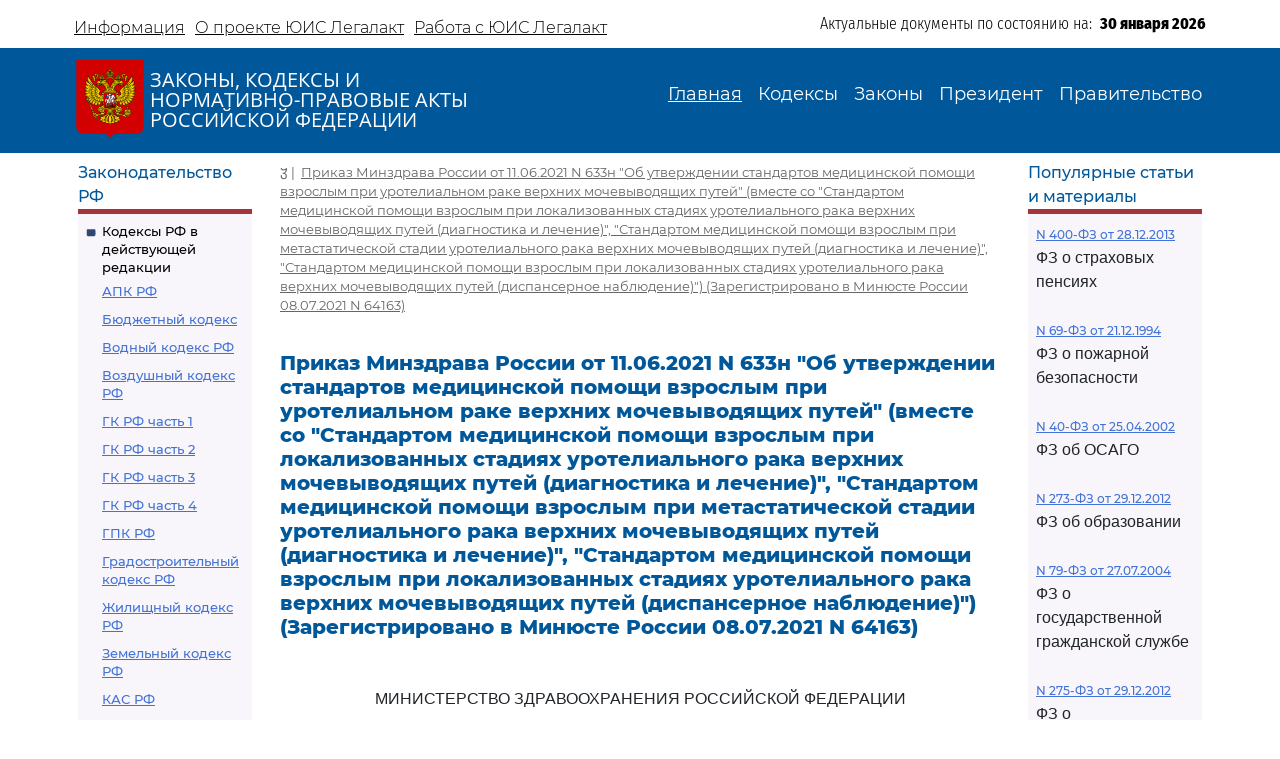

--- FILE ---
content_type: text/html; charset=utf-8
request_url: https://legalacts.ru/doc/prikaz-minzdrava-rossii-ot-11062021-n-633n-ob-utverzhdenii/
body_size: 111775
content:
<!DOCTYPE html>
<!DOCTYPE html>
<html>
<head>
    <meta http-equiv="Content-Type" content="text/html; charset=utf-8" />
    <meta name="viewport" content="width=device-width, initial-scale=1.0" />
    <title>Приказ Минздрава России от 11.06.2021 N 633н
&quot;Об утверждении стандартов медицинской помощи взрослым при уротелиальном раке верхних мочевыводящих путей&quot;
(вместе со &quot;Стандартом медицинской помощи взрослым при локализованных стадиях уротелиального рака верхних мочевыводящих путей (диагностика и лечение)&quot;, &quot;Стандартом медицинской помощи взрослым при метастатической стадии уротелиального рака верхних мочевыводящих путей (диагностика и лечение)&quot;, &quot;Стандартом медицинской помощи взрослым при локализованных стадиях уротелиального рака верхних мочевыводящих путей (диспансерное наблюдение)&quot;)
(Зарегистрировано в Минюсте России 08.07.2021 N 64163)</title>
    <meta name="description" content="Приказ Минздрава России от 11.06.2021 N 633н
&quot;Об утверждении стандартов медицинской помощи взрослым при уротелиальном раке верхних мочевыводящих путей&quot;
(вместе со &quot;Стандартом медицинской помощи взрослым при локализованных стадиях уротелиального рака верхних мочевыводящих путей (диагностика и лечение)&quot;, &quot;Стандартом медицинской помощи взрослым при метастатической стадии уротелиального рака верхних мочевыводящих путей (диагностика и лечение)&quot;, &quot;Стандартом медицинской помощи взрослым при локализованных стадиях уротелиального рака верхних мочевыводящих путей (диспансерное наблюдение)&quot;)
(Зарегистрировано в Минюсте России 08.07.2021 N 64163)" />
    <link href="/static/css/bootstrap.min.css" rel="stylesheet">
    <link href="/static/css/bootstrap-utilities.min.css" rel="stylesheet">
    <link href="/static/css/bootstrap-icons.css" rel="stylesheet">
    <link href="/static/css/style.css" rel="stylesheet">
    
    <!--В head сайта один раз подключите библиотеку-->
    <script src="https://yastatic.net/pcode/adfox/loader.js" crossorigin="anonymous"></script>
    

<meta property="og:title" content="Приказ Минздрава России от 11.06.2021 N 633н
&quot;Об утверждении стандартов медицинской помощи взрослым при уротелиальном раке верхних мочевыводящих путей&quot;
(вместе со &quot;Стандартом медицинской помощи взрослым при локализованных стадиях уротелиального рака верхних мочевыводящих путей (диагностика и лечение)&quot;, &quot;Стандартом медицинской помощи взрослым при метастатической стадии уротелиального рака верхних мочевыводящих путей (диагностика и лечение)&quot;, &quot;Стандартом медицинской помощи взрослым при локализованных стадиях уротелиального рака верхних мочевыводящих путей (диспансерное наблюдение)&quot;)
(Зарегистрировано в Минюсте России 08.07.2021 N 64163)"/>
<meta property="og:type" content="website"/>
<meta property="og:site_name" content="Legalacts"/>
<meta property="og:url" content="https://legalacts.ru/doc/prikaz-minzdrava-rossii-ot-11062021-n-633n-ob-utverzhdenii/"/>
<link rel="canonical" href="https://legalacts.ru/doc/prikaz-minzdrava-rossii-ot-11062021-n-633n-ob-utverzhdenii/" />
<meta property="og:author" content="Минздрав России_Министерство здравоохранения Российской Федерации"/>
<script type="application/ld+json">{
    "@context": "http://schema.org/",
    "@type": "Article",
        "mainEntityOfPage": {"@type": "WebPage", "@id": "https://legalacts.ru/doc/prikaz-minzdrava-rossii-ot-11062021-n-633n-ob-utverzhdenii/"},
        "headline": "Приказ Минздрава России от 11.06.2021 N 633н
&quot;Об утверждении стандартов медицинской помощи взрослым при уротелиальном раке верхних мочевыводящих путей&quot;
(вместе со &quot;Стандартом медицинской помощи взрослым при локализованных стадиях уротелиального рака верхних мочевыводящих путей (диагностика и лечение)&quot;, &quot;Стандартом медицинской помощи взрослым при метастатической стадии уротелиального рака верхних мочевыводящих путей (диагностика и лечение)&quot;, &quot;Стандартом медицинской помощи взрослым при локализованных стадиях уротелиального рака верхних мочевыводящих путей (диспансерное наблюдение)&quot;)
(Зарегистрировано в Минюсте России 08.07.2021 N 64163)",
        "datePublished": "2021-07-19", 
        "dateModified": "",
         "author": {"@type": "Organization", "name": "Минздрав России_Министерство здравоохранения Российской Федерации"}, 
        "publisher": {"@type": "Organization", "name": "Legalacts", "logo": {"@type": "ImageObject", "url": "/static/images/eagle_top.svg"}}
    }</script>
    
    <script type="application/ld+json">{"@context": "http://schema.org/", "@type": "BreadcrumbList", "itemListElement": [
        {"@type": "ListItem",  "position": 1, "name": "Приказ Минздрава России от 11.06.2021 N 633н
&quot;Об утверждении стандартов медицинской помощи взрослым при уротелиальном раке верхних мочевыводящих путей&quot;
(вместе со &quot;Стандартом медицинской помощи взрослым при локализованных стадиях уротелиального рака верхних мочевыводящих путей (диагностика и лечение)&quot;, &quot;Стандартом медицинской помощи взрослым при метастатической стадии уротелиального рака верхних мочевыводящих путей (диагностика и лечение)&quot;, &quot;Стандартом медицинской помощи взрослым при локализованных стадиях уротелиального рака верхних мочевыводящих путей (диспансерное наблюдение)&quot;)
(Зарегистрировано в Минюсте России 08.07.2021 N 64163)", "item": "https://legalacts.ru/doc/prikaz-minzdrava-rossii-ot-11062021-n-633n-ob-utverzhdenii/"}
        ]}
    </script>

</head>
<body>
    <header>
        <div class="container-md container-fluid page-header-top">
            <div class="row pt-2">
                <div class="col-xl-6 col-12 p-0 d-none d-md-block">
                    <ul class="nav">
                        
<!-- menu-top s -->

    
    <li class="nav-item">
      <a class="nav-link" aria-current="page" href="/Informacija/">Информация</a>
    </li>

    
    <li class="nav-item">
      <a class="nav-link" aria-current="page" href="/O-proekte/">О проекте ЮИС Легалакт</a>
    </li>

    
    <li class="nav-item">
      <a class="nav-link" aria-current="page" href="/rabota-s-yuis/">Работа с ЮИС Легалакт</a>
    </li>

    

<!-- menu-top e -->


                    </ul>
                </div>
                <div class="offset-xl-1 col-xl-5 col-12 p-1 d-flex justify-content-end">
                    <span class="page-header-bottom-text">Актуальные документы по состоянию на:&nbsp;&nbsp;</span>
                    <span class="page-header-bottom-date j_date">30 января 2026</span>
                </div>
            </div>
        </div>
        <div class="container-fluid page-header-mid">
            <div class="container-md container-fluid">
                <div class="row">
                    <div class="col-lg-5 col-11 d-flex align-items-start align-items-md-center p-0">
                        <div class="flex-shrink-1"><a class="page-header-mid-link" href="/"><img class="page-header-mid-image" src="/static/images/eagle_top.svg" /></a></div>
                        <div class="page-header-mid-title w-100">ЗАКОНЫ, КОДЕКСЫ И<br /> НОРМАТИВНО-ПРАВОВЫЕ АКТЫ<br /> РОССИЙСКОЙ ФЕДЕРАЦИИ</div>
                    </div>
                    <div class="page-header-mid-menu col-lg-7 col-1 d-flex justify-content-end p-0">
                        <nav class="navbar navbar-expand-lg">
                            <button class="navbar-toggler page-header-mid-menu-toggler" type="button" data-bs-toggle="collapse" data-bs-target="#headerMenu"><i class="navbar-toggler-icon bi-list"></i></button>
                            <div id="headerMenu" class="collapse navbar-collapse">
                                <ul class="navbar-nav">
                                    
<!-- menu-top s -->

    
    <li class="nav-item">
      <a class="nav-link active" aria-current="page" href="/">Главная</a>
    </li>

    
    <li class="nav-item">
      <a class="nav-link" aria-current="page" href="/kodeksy/">Кодексы</a>
    </li>

    
    <li class="nav-item">
      <a class="nav-link" aria-current="page" href="/docs/5/">Законы</a>
    </li>

    
    <li class="nav-item">
      <a class="nav-link" aria-current="page" href="/docs/7/">Президент</a>
    </li>

    
    <li class="nav-item">
      <a class="nav-link" aria-current="page" href="/docs/8/">Правительство</a>
    </li>

    

<!-- menu-top e -->


                                </ul>
                            </div>
                        </nav>
                    </div>
                </div>
            </div>
        </div>
    </header>

    <main role="main">
        <div class="container-md container-fluid page-main">
            <div class="row">
                <div class="p-2 main-left-block col-12 col-lg-2">
                    <div class="main-left-block-title">Законодательство РФ</div>
                    <div class="main-left-block-list p-2">
                        


<div><div class="main-left-block-list-subtitle"><a href="/kodeksy/">Кодексы РФ в действующей редакции</a></div><div class="main-left-block-list-linkscontainer-top"><div><a href="/kodeks/APK-RF/" title="&quot;Арбитражный процессуальный кодекс Российской Федерации&quot; от 24.07.2002 N 95-ФЗ
(с изм. от 17.11.2005)" >АПК РФ</a></div><div><a href="/kodeks/Bjudzhetnyj-kodeks/" title="&quot;Бюджетный кодекс Российской Федерации&quot; от 31.07.1998 N 145-ФЗ
(с изм. от 31.12.1999)" >Бюджетный кодекс</a></div><div><a href="/kodeks/VodniyKodeks-RF/" title="&quot;Водный кодекс Российской Федерации&quot; от 03.06.2006 N 74-ФЗ" >Водный кодекс РФ</a></div><div><a href="/kodeks/Vozdushnyi-Kodeks-RF/" title="&quot;Воздушный кодекс Российской Федерации&quot; от 19.03.1997 N 60-ФЗ" >Воздушный кодекс РФ</a></div><div><a href="/kodeks/GK-RF-chast-1/" title="&quot;Гражданский кодекс Российской Федерации (часть первая)&quot; от 30.11.1994 N 51-ФЗ" >ГК РФ часть 1</a></div><div><a href="/kodeks/GK-RF-chast-2/" title="&quot;Гражданский кодекс Российской Федерации (часть вторая)&quot; от 26.01.1996 N 14-ФЗ
(с изм. от 26.01.1996)" >ГК РФ часть 2</a></div><div><a href="/kodeks/GK-RF-chast-3/" title="&quot;Гражданский кодекс Российской Федерации (часть третья)&quot; от 26.11.2001 N 146-ФЗ" >ГК РФ часть 3</a></div><div><a href="/kodeks/GK-RF-chast-4/" title="&quot;Гражданский кодекс Российской Федерации (часть четвертая)&quot; от 18.12.2006 N 230-ФЗ" >ГК РФ часть 4</a></div><div><a href="/kodeks/GPK-RF/" title="&quot;Гражданский процессуальный кодекс Российской Федерации&quot; от 14.11.2002 N 138-ФЗ
(с изм. от 26.12.2005)" >ГПК РФ</a></div><div><a href="/kodeks/Gradostroitelnyi-Kodeks-RF/" title="&quot;Градостроительный кодекс Российской Федерации&quot; от 29.12.2004 N 190-ФЗ" >Градостроительный кодекс РФ</a></div><div><a href="/kodeks/ZHK-RF/" title="&quot;Жилищный кодекс Российской Федерации&quot; от 29.12.2004 N 188-ФЗ" >Жилищный кодекс РФ</a></div><div><a href="/kodeks/ZK-RF/" title="&quot;Земельный кодекс Российской Федерации&quot; от 25.10.2001 N 136-ФЗ" >Земельный кодекс РФ</a></div><div><a href="/kodeks/kodeks-administrativnogo-sudoproizvodstva-rossiiskoi-federatsii-ot-08032015/" title="&quot;Кодекс административного судопроизводства Российской Федерации&quot; от 08.03.2015 N 21-ФЗ" >КАС РФ</a></div><div><a href="/kodeks/KOAP-RF/" title="&quot;Кодекс Российской Федерации об административных правонарушениях&quot; от 30.12.2001 N 195-ФЗ" >КоАП РФ</a></div><div><a href="/kodeks/KVVT-RF/" title="&quot;Кодекс внутреннего водного транспорта Российской Федерации&quot; от 07.03.2001 N 24-ФЗ" >Кодекс внутреннего водного транспорта</a></div><div><a href="/kodeks/KTM-RF/" title="&quot;Кодекс торгового мореплавания Российской Федерации&quot; от 30.04.1999 N 81-ФЗ" >Кодекс торгового мореплавания РФ</a></div><div><a href="/kodeks/LK-RF/" title="&quot;Лесной кодекс Российской Федерации&quot; от 04.12.2006 N 200-ФЗ" >Лесной кодекс</a></div><div><a href="/kodeks/NK-RF-chast-1/" title="&quot;Налоговый кодекс Российской Федерации (часть первая)&quot; от 31.07.1998 N 146-ФЗ" >Налоговый кодекс ч.1</a></div><div><a href="/kodeks/NK-RF-chast-2/" title="&quot;Налоговый кодекс Российской Федерации (часть вторая)&quot; от 05.08.2000 N 117-ФЗ" >Налоговый кодекс ч.2</a></div><div><a href="/kodeks/SK-RF/" title="&quot;Семейный кодекс Российской Федерации&quot; от 29.12.1995 N 223-ФЗ" >Семейный кодекс</a></div><div><a href="/kodeks/TK-RF/" title="&quot;Трудовой кодекс Российской Федерации&quot; от 30.12.2001 N 197-ФЗ" >ТК РФ</a></div><div><a href="/kodeks/UIK-RF/" title="&quot;Уголовно - исполнительный кодекс Российской Федерации&quot; от 08.01.1997 N 1-ФЗ" >УИК РФ</a></div><div><a href="/kodeks/UK-RF/" title="&quot;Уголовный кодекс Российской Федерации&quot; от 13.06.1996 N 63-ФЗ" >УК РФ</a></div><div><a href="/kodeks/UPK-RF/" title="&quot;Уголовно-процессуальный кодекс Российской Федерации&quot; от 18.12.2001 N 174-ФЗ" >УПК РФ</a></div></div></div>


                        <div class="banner"></div>
                        


<div><div class="main-left-block-list-subtitle"><a href="/sud/">Судебная практика высших судов РФ</a></div></div>


                        <div><div class="main-left-block-list-subtitle"><a href="/docs/5/">Законы Российской Федерации</a></div></div>

                        <div><div class="main-left-block-list-subtitle"><a href="/docs/7/">Документы Президента Российской Федерации</a></div></div>

                        <div><div class="main-left-block-list-subtitle"><a href="/docs/8/">Документы Правительства Российской Федерации</a></div></div>

                        <div><div class="main-left-block-list-subtitle"><a href="/docs/10/">Документы органов государственной власти РФ</a></div></div>

                        


<div><div class="main-left-block-list-subtitle"><a href="/sud/6/">Документы Президиума и Пленума ВС РФ</a></div><div class="main-left-block-list-linkscontainer-bottom"><div><a href="/sud/postanovlenie-plenuma-verkhovnogo-suda-rf-ot-25112025-n-32/" title="Постановление Пленума Верховного Суда РФ от 25.11.2025 N 32 &quot;О проекте федерального закона &quot;О внесении изменения в статью 1 Федерального закона &quot;Об общем числе мировых судей и количестве судебных участков в субъектах Российской Федерации&quot;, подготовленном Думой Ханты-Мансийского автономного округа - Югры&quot;" >
            Постановление Пленума ВС РФ от 25.11.2025 N 32
        </a></div><div><a href="/sud/postanovlenie-plenuma-verkhovnogo-suda-rf-ot-25112025-n-31/" title="Постановление Пленума Верховного Суда РФ от 25.11.2025 N 31 &quot;О внесении изменения в Регламент Верховного Суда Российской Федерации&quot;" >
            Постановление Пленума ВС РФ от 25.11.2025 N 31
        </a></div><div><a href="/sud/obzor-praktiki-rassmotreniia-arbitrazhnymi-sudami-del-po-korporativnym-sporam-o-subsidiarnoi-otvetstvennosti-kontroliruiushchikh-lits-po-obiazatelstvam-nedeistvuiushchego-iuridicheskogo/" title="&quot;Обзор практики рассмотрения арбитражными судами дел по корпоративным спорам о субсидиарной ответственности контролирующих лиц по обязательствам недействующего юридического лица&quot; (утв. Президиумом Верховного Суда РФ 19.11.2025)" >
            &quot;Обзор практики рассмотрения арбитражными судами дел по корпоративным спорам о субсидиарной ответственности контролирующих лиц по обязательствам недействующего юридического лица&quot;
        </a></div><div><a href="/sud/obzor-sudebnoi-praktiki-po-delam-sviazannym-s-predostavleniem-i-ispolzovaniem-publichnykh-zemelnykh-uchastkov-dlia-tselei-stroitelstva/" title="&quot;Обзор судебной практики по делам, связанным с предоставлением и использованием публичных земельных участков для целей строительства&quot; (утв. Президиумом Верховного Суда РФ 19.11.2025)" >
            &quot;Обзор судебной практики по делам, связанным с предоставлением и использованием публичных земельных участков для целей строительства&quot;
        </a></div><div><a href="/sud/postanovlenie-plenuma-verkhovnogo-suda-rf-ot-18112025-n-29/" title="Постановление Пленума Верховного Суда РФ от 18.11.2025 N 29 &quot;Об утверждении в соответствии с пунктом 9 части 3 статьи 5 Федерального конституционного закона от 5 февраля 2014 года N 3-ФКЗ &quot;О Верховном Суде Российской Федерации&quot; персональных составов президиумов судов&quot;" >
            Постановление Пленума ВС РФ от 18.11.2025 N 29
        </a></div><div><a href="/sud/postanovlenie-plenuma-verkhovnogo-suda-rf-ot-18112025-n-30/" title="Постановление Пленума Верховного Суда РФ от 18.11.2025 N 30 &quot;Об изменении списка судебных примирителей&quot;" >
            Постановление Пленума ВС РФ от 18.11.2025 N 30
        </a></div><div><a href="/sud/postanovlenie-plenuma-verkhovnogo-suda-rf-ot-18112025-n-26/" title="Постановление Пленума Верховного Суда РФ от 18.11.2025 N 26 &quot;О создании Судебной коллегии Верховного Суда Российской Федерации&quot;" >
            Постановление Пленума ВС РФ от 18.11.2025 N 26
        </a></div><div><a href="/sud/postanovlenie-plenuma-verkhovnogo-suda-rf-ot-18112025-n-28/" title="Постановление Пленума Верховного Суда РФ от 18.11.2025 N 28 &quot;Об утверждении в соответствии с пунктом 9 части 3 статьи 5 Федерального конституционного закона от 5 февраля 2014 года N 3-ФКЗ &quot;О Верховном Суде Российской Федерации&quot; количественных составов президиумов судов&quot;" >
            Постановление Пленума ВС РФ от 18.11.2025 N 28
        </a></div><div><a href="/sud/postanovlenie-plenuma-verkhovnogo-suda-rf-ot-18112025-n-27/" title="Постановление Пленума Верховного Суда РФ от 18.11.2025 N 27 &quot;Об изменении состава Научно-консультативного совета при Верховном Суде Российской Федерации&quot;" >
            Постановление Пленума ВС РФ от 18.11.2025 N 27
        </a></div><div><a href="/sud/postanovlenie-prezidiuma-verkhovnogo-suda-rf-ot-29102025-n-6-nad25pr/" title="Постановление Президиума Верховного Суда РФ от 29.10.2025 N 6-НАД25ПР Категория: Споры с органами власти. Требования: О досрочном прекращении полномочий депутата. Обстоятельства: Прокурор ссылается на то, что при принятии решения о присвоении звания &quot;Почетный гражданин&quot; гражданам депутатами не были приняты меры по урегулированию возникшего конфликта интересов или недопущению возможности его возникновения. Решение: Требование удовлетворено в части, так как установлен конфликт интересов в поведении одного из депутатов при рассмотрении вопроса о присвоении звания &quot;Почетный гражданин города&quot;, обязанность направить уведомление о возникновении (возможном возникновении) личной заинтересованности при осуществлении своих полномочий не исполнена, меры по предотвращению либо урегулированию возникшего конфликта интересов не приняты." >
            Постановление Президиума ВС РФ от 29.10.2025 N 6-НАД25ПР
        </a></div><div class="text-end"><a href="/sud/6/">Подробнее...</a></div></div></div>


                        


<div><div class="main-left-block-list-subtitle"><a href="/kodeksy_RSFSR/">Кодексы СССР и РСФСР</a></div><div class="main-left-block-list-linkscontainer-top"><div><a href="/kodeks/vodnyi-kodeks-rsfsr-utv-vs-rsfsr-30061972/" title="&quot;Водный кодекс РСФСР&quot;
(утв. ВС РСФСР 30.06.1972)
(ред. от 12.03.1980, с изм. от 18.01.1985)" >Водный кодекс РСФСР</a></div><div><a href="/kodeks/grazhdanskii-protsessualnyi-kodeks-rsfsr-utv-vs-rsfsr/" title="&quot;Гражданский процессуальный кодекс РСФСР&quot;
(утв. ВС РСФСР 11.06.1964)
(ред. от 03.07.1992)" >ГПК РСФСР</a></div><div><a href="/kodeks/grazhdanskii-kodeks-rsfsr-utv-vs-rsfsr-11061964/" title="&quot;Гражданский кодекс РСФСР&quot;
(утв. ВС РСФСР 11.06.1964)
(ред. от 24.12.1992)" >Гражданский кодекс РСФСР</a></div><div><a href="/kodeks/zhilishchnyi-kodeks-rsfsr-utv-vs-rsfsr-24061983/" title="&quot;Жилищный кодекс РСФСР&quot;
(утв. ВС РСФСР 24.06.1983)
(ред. от 06.07.1991, с изм. от 23.06.1995)" >Жилищный кодекс РСФСР</a></div><div><a href="/kodeks/zemelnyi-kodeks-rsfsr-utv-vs-rsfsr-25041991/" title="&quot;Земельный кодекс РСФСР&quot;
(утв. ВС РСФСР 25.04.1991 N 1103-1)" >Земельный кодекс РСФСР</a></div><div><a href="/kodeks/ispravitelno-trudovoi-kodeks-rsfsr-utv-vs/" title="&quot;Исправительно - трудовой кодекс РСФСР&quot;
(утв. ВС РСФСР 18.12.1970)
(ред. от 06.07.1993)" >Исправительно - трудовой кодекс РСФСР</a></div><div><a href="/kodeks/KOAP-RSFSR/" title="&quot;Кодекс РСФСР об административных правонарушениях&quot;
(утв. ВС РСФСР 20.06.1984)
(ред. от 16.07.1993)" >КоАП РСФСР</a></div><div><a href="/kodeks/kodeks-zakonov-o-trude-rossiiskoi-federatsii-utv/" title="&quot;Кодекс законов о труде Российской Федерации&quot;
(утв. ВС РСФСР 09.12.1971)
(ред. от 25.09.1992)" >Кодекс законов о труде</a></div><div><a href="/kodeks/kodeks-o-brake-i-seme-rsfsr-utv/" title="&quot;Кодекс о браке и семье РСФСР&quot;
(утв. ВС РСФСР 30.07.1969)
(ред. от 24.02.1987)" >Кодекс о браке и семье РСФСР</a></div><div><a href="/kodeks/ugolovnyi-kodeks-rsfsr-utv-vs-rsfsr-27101960/" title="&quot;Уголовный кодекс РСФСР&quot;
(утв. ВС РСФСР 27.10.1960)
(ред. от 27.08.1993)" >УК РСФСР</a></div><div><a href="/kodeks/ugolovno-protsessualnyi-kodeks-rsfsr-utv-vs/" title="&quot;Уголовно - процессуальный кодекс РСФСР&quot;
(утв. ВС РСФСР 27.10.1960)
(ред. от 27.08.1993, с изм. от 03.05.1995)" >УПК РСФСР</a></div></div></div>


                    </div>
                </div>
                <div class="main-center-block col-12 col-lg-8">
                    <div class="main-center-block-crambs"><a href="/"><i class="bi-house-fill"></i></a>&nbsp;|&nbsp;
                    

    <a href="/doc/prikaz-minzdrava-rossii-ot-11062021-n-633n-ob-utverzhdenii/">Приказ Минздрава России от 11.06.2021 N 633н
&quot;Об утверждении стандартов медицинской помощи взрослым при уротелиальном раке верхних мочевыводящих путей&quot;
(вместе со &quot;Стандартом медицинской помощи взрослым при локализованных стадиях уротелиального рака верхних мочевыводящих путей (диагностика и лечение)&quot;, &quot;Стандартом медицинской помощи взрослым при метастатической стадии уротелиального рака верхних мочевыводящих путей (диагностика и лечение)&quot;, &quot;Стандартом медицинской помощи взрослым при локализованных стадиях уротелиального рака верхних мочевыводящих путей (диспансерное наблюдение)&quot;)
(Зарегистрировано в Минюсте России 08.07.2021 N 64163)</a>
    


                    </div>

                    

                    
<!-- topadv -->
<!--AdFox START-->
<!--yandex_legalact.e-->
<!--Площадка: Легалакт / * / *-->
<!--Тип баннера: 680*250 верх-->
<!--Расположение: <верх страницы>-->
<div id="adfox_160102648262022886" style="max-width: 650px"></div>
<script>
    window.Ya.adfoxCode.createAdaptive({
        ownerId: 289615,
        containerId: 'adfox_160102648262022886',
        params: {
            pp: 'g',
            ps: 'drhy',
            p2: 'gynj'
        }
    }, ['desktop', 'tablet', 'phone'], {
        tabletWidth: 830,
        phoneWidth: 480,
        isAutoReloads: false
    });
</script>
<br clear="all">


<h1 class="main-center-block-title pb-4">
    Приказ Минздрава России от 11.06.2021 N 633н
&quot;Об утверждении стандартов медицинской помощи взрослым при уротелиальном раке верхних мочевыводящих путей&quot;
(вместе со &quot;Стандартом медицинской помощи взрослым при локализованных стадиях уротелиального рака верхних мочевыводящих путей (диагностика и лечение)&quot;, &quot;Стандартом медицинской помощи взрослым при метастатической стадии уротелиального рака верхних мочевыводящих путей (диагностика и лечение)&quot;, &quot;Стандартом медицинской помощи взрослым при локализованных стадиях уротелиального рака верхних мочевыводящих путей (диспансерное наблюдение)&quot;)
(Зарегистрировано в Минюсте России 08.07.2021 N 64163)
</h1>





    <pre></pre><p class="pCenter"><a name="100002"></a>МИНИСТЕРСТВО ЗДРАВООХРАНЕНИЯ РОССИЙСКОЙ ФЕДЕРАЦИИ</p><pre></pre><p class="pCenter"><a name="100003"></a>ПРИКАЗ</p><p class="pCenter">от 11 июня 2021 г. N 633н</p><pre></pre><p class="pCenter"><a name="100004"></a>ОБ УТВЕРЖДЕНИИ СТАНДАРТОВ</p><p class="pCenter">МЕДИЦИНСКОЙ ПОМОЩИ ВЗРОСЛЫМ ПРИ УРОТЕЛИАЛЬНОМ РАКЕ ВЕРХНИХ</p><p class="pCenter">МОЧЕВЫВОДЯЩИХ ПУТЕЙ</p><pre></pre><p class="pBoth"><a name="100005"></a>В соответствии с <a href='/doc/FZ-ob-osnovah-ohrany-zdorovja-grazhdan/#000356'>пунктом 4 части 1 статьи 37</a> Федерального закона от 21 ноября 2011 г. N 323-ФЗ "Об основах охраны здоровья граждан в Российской Федерации" (Собрание законодательства Российской Федерации, 2011, N 48, ст. 6724; 2018, N 53, ст. 8415) и <a href='/doc/postanovlenie-pravitelstva-rf-ot-19062012-n-608/#100036'>подпунктом 5.2.18</a> Положения о Министерстве здравоохранения Российской Федерации, утвержденного постановлением Правительства Российской Федерации от 19 июня 2012 г. N 608 (Собрание законодательства Российской Федерации, 2012, N 26, ст. 3526), приказываю:</p><p class="pBoth"><a name="100006"></a>Утвердить:</p><p class="pBoth"><a name="100007"></a><a href='/doc/prikaz-minzdrava-rossii-ot-11062021-n-633n-ob-utverzhdenii/#100012'>стандарт</a> медицинской помощи взрослым при локализованных стадиях уротелиального рака верхних мочевыводящих путей (диагностика и лечение) согласно приложению N 1;</p><p class="pBoth"><a name="100008"></a><a href='/doc/prikaz-minzdrava-rossii-ot-11062021-n-633n-ob-utverzhdenii/#100223'>стандарт</a> медицинской помощи взрослым при метастатической стадии уротелиального рака верхних мочевыводящих путей (диагностика и лечение) согласно приложению N 2;</p><p class="pBoth"><a name="100009"></a><a href='/doc/prikaz-minzdrava-rossii-ot-11062021-n-633n-ob-utverzhdenii/#100408'>стандарт</a> медицинской помощи взрослым при локализованных стадиях уротелиального рака верхних мочевыводящих путей (диспансерное наблюдение) согласно приложению N 3.</p><pre></pre><p class="pRight"><a name="100010"></a>Министр</p><p class="pRight">М.А.МУРАШКО</p><pre>



</pre>
<p class="pRight"><a name="100011"></a>Приложение N 1</p><p class="pRight">к приказу Министерства здравоохранения</p><p class="pRight">Российской Федерации</p><p class="pRight">от 11 июня 2021 г. N 633н</p><pre></pre><p class="pCenter"><a name="100012"></a>СТАНДАРТ</p><p class="pCenter">МЕДИЦИНСКОЙ ПОМОЩИ ВЗРОСЛЫМ ПРИ ЛОКАЛИЗОВАННЫХ СТАДИЯХ</p><p class="pCenter">УРОТЕЛИАЛЬНОГО РАКА ВЕРХНИХ МОЧЕВЫВОДЯЩИХ ПУТЕЙ</p><p class="pCenter">(ДИАГНОСТИКА И ЛЕЧЕНИЕ)</p><pre></pre><p class="pBoth"><a name="100013"></a>Возрастная категория пациента: взрослые</p><p class="pBoth"><a name="100014"></a>Пол пациента: любой</p><p class="pBoth"><a name="100015"></a>Вид медицинской помощи: специализированная медицинская помощь, первичная медико-санитарная помощь</p><p class="pBoth"><a name="100016"></a>Условия оказания медицинской помощи: стационарно, в дневном стационаре, амбулаторно</p><p class="pBoth"><a name="100017"></a>Форма оказания медицинской помощи: плановая</p><p class="pBoth"><a name="100018"></a>Фаза течения заболевания (состояния): вне зависимости от фазы</p><p class="pBoth"><a name="100019"></a>Стадия и (или) степень тяжести заболевания (состояния): локализованные стадии</p><p class="pBoth"><a name="100020"></a>Осложнения: вне зависимости</p><p class="pBoth"><a name="100021"></a>Средняя продолжительность лечения законченного случая (количество дней): 57</p><p class="pBoth"><a name="100022"></a>Нозологические единицы (код по <a href="EXP:528484">МКБ X</a> <a href='/doc/prikaz-minzdrava-rossii-ot-11062021-n-633n-ob-utverzhdenii/#100217'>&lt;1&gt;</a>):</p><p class="pBoth"><a name="100023"></a><a href="EXP:528484:102162">C65</a> Злокачественное новообразование почечных лоханок</p><p class="pBoth"><a name="100024"></a><a href="EXP:528484:102163">C66</a> Злокачественное новообразование мочеточника</p><pre></pre>
<p class="pBoth"><a name="100025"></a>1. Медицинские услуги для диагностики заболевания, состояния</p><pre></pre><table border="1px"><tr><td colspan="4"><p class="pBoth"><a name="100026"></a>1.1. Прием (осмотр, консультация) врача-специалиста</p></td></tr><tr><td><p class="pCenter"><a name="100027"></a>Код медицинской услуги</p></td><td><p class="pCenter"><a name="100028"></a>Наименование медицинской услуги</p></td><td><p class="pCenter"><a name="100029"></a>Усредненный показатель частоты предоставления <a href='/doc/prikaz-minzdrava-rossii-ot-11062021-n-633n-ob-utverzhdenii/#100218'>&lt;2&gt;</a></p></td><td><p class="pCenter"><a name="100030"></a>Усредненный показатель кратности применения</p></td></tr><tr><td><p class="pBoth"><a name="100031"></a><a href='/doc/prikaz-minzdrava-rossii-ot-13102017-n-804n-ob-utverzhdenii/#119528'>B01.027.001</a></p></td><td><p class="pBoth"><a name="100032"></a>Прием (осмотр, консультация) врача-онколога первичный</p></td><td><p class="pCenter"><a name="100033"></a>1</p></td><td><p class="pCenter"><a name="100034"></a>1</p></td></tr></table><pre></pre><table border="1px"><tr><td colspan="4"><p class="pBoth"><a name="100035"></a>1.2. Лабораторные методы исследования</p></td></tr><tr><td><p class="pCenter"><a name="100036"></a>Код медицинской услуги</p></td><td><p class="pCenter"><a name="100037"></a>Наименование медицинской услуги</p></td><td><p class="pCenter"><a name="100038"></a>Усредненный показатель частоты предоставления</p></td><td><p class="pCenter"><a name="100039"></a>Усредненный показатель кратности применения</p></td></tr><tr><td><p class="pBoth"><a name="100040"></a><a href='/doc/prikaz-minzdrava-rossii-ot-13102017-n-804n-ob-utverzhdenii/#103730'>A08.28.012</a></p></td><td><p class="pBoth"><a name="100041"></a>Исследование мочи для выявления клеток опухоли</p></td><td><p class="pCenter"><a name="100042"></a>1</p></td><td><p class="pCenter"><a name="100043"></a>1</p></td></tr><tr><td><p class="pBoth"><a name="100044"></a><a href='/doc/prikaz-minzdrava-rossii-ot-13102017-n-804n-ob-utverzhdenii/#120072'>B03.016.006</a></p></td><td><p class="pBoth"><a name="100045"></a>Общий (клинический) анализ мочи</p></td><td><p class="pCenter"><a name="100046"></a>1</p></td><td><p class="pCenter"><a name="100047"></a>1</p></td></tr></table><pre></pre><table border="1px"><tr><td colspan="4"><p class="pBoth"><a name="100048"></a>1.3. Инструментальные методы исследования</p></td></tr><tr><td><p class="pCenter"><a name="100049"></a>Код медицинской услуги</p></td><td><p class="pCenter"><a name="100050"></a>Наименование медицинской услуги</p></td><td><p class="pCenter"><a name="100051"></a>Усредненный показатель частоты предоставления</p></td><td><p class="pCenter"><a name="100052"></a>Усредненный показатель кратности применения</p></td></tr><tr><td><p class="pBoth"><a name="100053"></a><a href='/doc/prikaz-minzdrava-rossii-ot-13102017-n-804n-ob-utverzhdenii/#101712'>A05.30.004.001</a></p></td><td><p class="pBoth"><a name="100054"></a>Магнитно-резонансная томография органов малого таза с внутривенным контрастированием</p></td><td><p class="pCenter"><a name="100055"></a>0,1</p></td><td><p class="pCenter"><a name="100056"></a>1</p></td></tr><tr><td><p class="pBoth"><a name="100057"></a><a href='/doc/prikaz-minzdrava-rossii-ot-13102017-n-804n-ob-utverzhdenii/#101716'>A05.30.005.001</a></p></td><td><p class="pBoth"><a name="100058"></a>Магнитно-резонансная томография органов брюшной полости с внутривенным контрастированием</p></td><td><p class="pCenter"><a name="100059"></a>0,1</p></td><td><p class="pCenter"><a name="100060"></a>1</p></td></tr><tr><td><p class="pBoth"><a name="100061"></a><a href='/doc/prikaz-minzdrava-rossii-ot-13102017-n-804n-ob-utverzhdenii/#101726'>A05.30.007.001</a></p></td><td><p class="pBoth"><a name="100062"></a>Магнитно-резонансная томография забрюшинного пространства с внутривенным контрастированием</p></td><td><p class="pCenter"><a name="100063"></a>0,1</p></td><td><p class="pCenter"><a name="100064"></a>1</p></td></tr><tr><td><p class="pBoth"><a name="100065"></a><a href='/doc/prikaz-minzdrava-rossii-ot-13102017-n-804n-ob-utverzhdenii/#102082'>A06.09.005.002</a></p></td><td><p class="pBoth"><a name="100066"></a>Компьютерная томография органов грудной полости с внутривенным болюсным контрастированием</p></td><td><p class="pCenter"><a name="100067"></a>1</p></td><td><p class="pCenter"><a name="100068"></a>1</p></td></tr><tr><td><p class="pBoth"><a name="100069"></a><a href='/doc/prikaz-minzdrava-rossii-ot-13102017-n-804n-ob-utverzhdenii/#102386'>A06.20.002.003</a></p></td><td><p class="pBoth"><a name="100070"></a>Компьютерная томография органов малого таза у женщин с контрастированием</p></td><td><p class="pCenter"><a name="100071"></a>0,35</p></td><td><p class="pCenter"><a name="100072"></a>1</p></td></tr><tr><td><p class="pBoth"><a name="100073"></a><a href='/doc/prikaz-minzdrava-rossii-ot-13102017-n-804n-ob-utverzhdenii/#102430'>A06.21.003.003</a></p></td><td><p class="pBoth"><a name="100074"></a>Компьютерная томография органов таза у мужчин с контрастированием</p></td><td><p class="pCenter"><a name="100075"></a>0,65</p></td><td><p class="pCenter"><a name="100076"></a>1</p></td></tr><tr><td><p class="pBoth"><a name="100077"></a><a href='/doc/prikaz-minzdrava-rossii-ot-13102017-n-804n-ob-utverzhdenii/#102558'>A06.30.005.002</a></p></td><td><p class="pBoth"><a name="100078"></a>Компьютерная томография органов брюшной полости и забрюшинного пространства с внутривенным болюсным контрастированием</p></td><td><p class="pCenter"><a name="100079"></a>0,9</p></td><td><p class="pCenter"><a name="100080"></a>1</p></td></tr></table><pre></pre>
<p class="pBoth"><a name="100081"></a>2. Медицинские услуги для лечения заболевания, состояния и контроля за лечением</p><pre></pre><table border="1px"><tr><td colspan="4"><p class="pBoth"><a name="100082"></a>2.1. Прием (осмотр, консультация) и наблюдение врача-специалиста</p></td></tr><tr><td><p class="pCenter"><a name="100083"></a>Код медицинской услуги</p></td><td><p class="pCenter"><a name="100084"></a>Наименование медицинской услуги</p></td><td><p class="pCenter"><a name="100085"></a>Усредненный показатель частоты предоставления</p></td><td><p class="pCenter"><a name="100086"></a>Усредненный показатель кратности применения</p></td></tr><tr><td><p class="pBoth"><a name="100087"></a><a href='/doc/prikaz-minzdrava-rossii-ot-13102017-n-804n-ob-utverzhdenii/#119378'>B01.003.003</a></p></td><td><p class="pBoth"><a name="100088"></a>Суточное наблюдение врачом-анестезиологом-реаниматологом</p></td><td><p class="pCenter"><a name="100089"></a>0,29</p></td><td><p class="pCenter"><a name="100090"></a>1</p></td></tr><tr><td><p class="pBoth"><a name="100091"></a><a href='/doc/prikaz-minzdrava-rossii-ot-13102017-n-804n-ob-utverzhdenii/#119530'>B01.027.002</a></p></td><td><p class="pBoth"><a name="100092"></a>Прием (осмотр, консультация) врача-онколога повторный</p></td><td><p class="pCenter"><a name="100093"></a>1</p></td><td><p class="pCenter"><a name="100094"></a>1</p></td></tr><tr><td><p class="pBoth"><a name="100095"></a><a href='/doc/prikaz-minzdrava-rossii-ot-13102017-n-804n-ob-utverzhdenii/#119532'>B01.027.003</a></p></td><td><p class="pBoth"><a name="100096"></a>Ежедневный осмотр врачом-онкологом с наблюдением и уходом среднего и младшего медицинского персонала в отделении стационара</p></td><td><p class="pCenter"><a name="100097"></a>1</p></td><td><p class="pCenter"><a name="100098"></a>8</p></td></tr></table><pre></pre><table border="1px"><tr><td colspan="4"><p class="pBoth"><a name="100099"></a>2.2. Лабораторные методы исследования</p></td></tr><tr><td><p class="pCenter"><a name="100100"></a>Код медицинской услуги</p></td><td><p class="pCenter"><a name="100101"></a>Наименование медицинской услуги</p></td><td><p class="pCenter"><a name="100102"></a>Усредненный показатель частоты предоставления</p></td><td><p class="pCenter"><a name="100103"></a>Усредненный показатель кратности применения</p></td></tr><tr><td><p class="pBoth"><a name="100104"></a><a href='/doc/prikaz-minzdrava-rossii-ot-13102017-n-804n-ob-utverzhdenii/#103704'>A08.28.004</a></p></td><td><p class="pBoth"><a name="100105"></a>Патолого-анатомическое исследование биопсийного (операционного) материала мочевого пузыря</p></td><td><p class="pCenter"><a name="100106"></a>0,15</p></td><td><p class="pCenter"><a name="100107"></a>1</p></td></tr><tr><td><p class="pBoth"><a name="100108"></a><a href='/doc/prikaz-minzdrava-rossii-ot-13102017-n-804n-ob-utverzhdenii/#103706'>A08.28.004.001</a></p></td><td><p class="pBoth"><a name="100109"></a>Патолого-анатомическое исследование биопсийного (операционного) материала мочевого пузыря с применением гистохимических методов</p></td><td><p class="pCenter"><a name="100110"></a>0,09</p></td><td><p class="pCenter"><a name="100111"></a>1</p></td></tr><tr><td><p class="pBoth"><a name="100112"></a><a href='/doc/prikaz-minzdrava-rossii-ot-13102017-n-804n-ob-utverzhdenii/#103722'>A08.28.009</a></p></td><td><p class="pBoth"><a name="100113"></a>Патолого-анатомическое исследование биопсийного (операционного) материала почечной лоханки и мочеточника</p></td><td><p class="pCenter"><a name="100114"></a>0,3</p></td><td><p class="pCenter"><a name="100115"></a>1</p></td></tr><tr><td><p class="pBoth"><a name="100116"></a><a href='/doc/prikaz-minzdrava-rossii-ot-13102017-n-804n-ob-utverzhdenii/#103829'>A08.30.039</a></p></td><td><p class="pBoth"><a name="100117"></a>Определение экспрессии белка PDL1 иммуногистохимическим методом</p></td><td><p class="pCenter"><a name="100118"></a>0,15</p></td><td><p class="pCenter"><a name="100119"></a>1</p></td></tr><tr><td><p class="pBoth"><a name="100120"></a><a href='/doc/prikaz-minzdrava-rossii-ot-13102017-n-804n-ob-utverzhdenii/#120134'>B03.019.001</a></p></td><td><p class="pBoth"><a name="100121"></a>Молекулярно-цитогенетическое исследование (FISH-метод) на одну пару хромосом</p></td><td><p class="pCenter"><a name="100122"></a>0,3</p></td><td><p class="pCenter"><a name="100123"></a>1</p></td></tr></table><pre></pre><table border="1px"><tr><td colspan="4"><p class="pBoth"><a name="100124"></a>2.3. Хирургические, эндоскопические, эндоваскулярные и другие методы лечения, требующие анестезиологического и/или реаниматологического сопровождения</p></td></tr><tr><td><p class="pCenter"><a name="100125"></a>Код медицинской услуги</p></td><td><p class="pCenter"><a name="100126"></a>Наименование медицинской услуги</p></td><td><p class="pCenter"><a name="100127"></a>Усредненный показатель частоты предоставления</p></td><td><p class="pCenter"><a name="100128"></a>Усредненный показатель кратности применения</p></td></tr><tr><td><p class="pBoth"><a name="100129"></a><a href='/doc/prikaz-minzdrava-rossii-ot-13102017-n-804n-ob-utverzhdenii/#101038'>A03.28.001</a></p></td><td><p class="pBoth"><a name="100130"></a>Цистоскопия</p></td><td><p class="pCenter"><a name="100131"></a>0,3</p></td><td><p class="pCenter"><a name="100132"></a>1</p></td></tr><tr><td><p class="pBoth"><a name="100133"></a><a href='/doc/prikaz-minzdrava-rossii-ot-13102017-n-804n-ob-utverzhdenii/#101048'>A03.28.003</a></p></td><td><p class="pBoth"><a name="100134"></a>Уретероскопия</p></td><td><p class="pCenter"><a name="100135"></a>0,3</p></td><td><p class="pCenter"><a name="100136"></a>1</p></td></tr><tr><td><p class="pBoth"><a name="100137"></a><a href='/doc/prikaz-minzdrava-rossii-ot-13102017-n-804n-ob-utverzhdenii/#101050'>A03.28.004</a></p></td><td><p class="pBoth"><a name="100138"></a>Пиелоскопия</p></td><td><p class="pCenter"><a name="100139"></a>0,3</p></td><td><p class="pCenter"><a name="100140"></a>1</p></td></tr><tr><td><p class="pBoth"><a name="100141"></a><a href='/doc/prikaz-minzdrava-rossii-ot-13102017-n-804n-ob-utverzhdenii/#107745'>A16.06.005</a></p></td><td><p class="pBoth"><a name="100142"></a>Лимфаденэктомия тазовая</p></td><td><p class="pCenter"><a name="100143"></a>0,3</p></td><td><p class="pCenter"><a name="100144"></a>1</p></td></tr><tr><td><p class="pBoth"><a name="100145"></a><a href='/doc/prikaz-minzdrava-rossii-ot-13102017-n-804n-ob-utverzhdenii/#107747'>A16.06.005.001</a></p></td><td><p class="pBoth"><a name="100146"></a>Лимфаденэктомия тазовая с использованием видеоэндоскопических технологий</p></td><td><p class="pCenter"><a name="100147"></a>0,55</p></td><td><p class="pCenter"><a name="100148"></a>1</p></td></tr><tr><td><p class="pBoth"><a name="100149"></a><a href='/doc/prikaz-minzdrava-rossii-ot-13102017-n-804n-ob-utverzhdenii/#107763'>A16.06.007</a></p></td><td><p class="pBoth"><a name="100150"></a>Лимфаденэктомия забрюшинная</p></td><td><p class="pCenter"><a name="100151"></a>0,3</p></td><td><p class="pCenter"><a name="100152"></a>1</p></td></tr><tr><td><p class="pBoth"><a name="100153"></a><a href='/doc/prikaz-minzdrava-rossii-ot-13102017-n-804n-ob-utverzhdenii/#107765'>A16.06.007.001</a></p></td><td><p class="pBoth"><a name="100154"></a>Лимфаденэктомия забрюшинная с использованием видеоэндоскопических технологий</p></td><td><p class="pCenter"><a name="100155"></a>0,55</p></td><td><p class="pCenter"><a name="100156"></a>1</p></td></tr><tr><td><p class="pBoth"><a name="100157"></a><a href='/doc/prikaz-minzdrava-rossii-ot-13102017-n-804n-ob-utverzhdenii/#112175'>A16.28.007.001</a></p></td><td><p class="pBoth"><a name="100158"></a>Резекция мочеточника и лоханки с пластикой лоханки и мочеточника</p></td><td><p class="pCenter"><a name="100159"></a>0,12</p></td><td><p class="pCenter"><a name="100160"></a>1</p></td></tr><tr><td><p class="pBoth"><a name="100161"></a><a href='/doc/prikaz-minzdrava-rossii-ot-13102017-n-804n-ob-utverzhdenii/#112261'>A16.28.030.005</a></p></td><td><p class="pBoth"><a name="100162"></a>Радикальная цистэктомия с использованием видеоэндоскопических технологий</p></td><td><p class="pCenter"><a name="100163"></a>0,51</p></td><td><p class="pCenter"><a name="100164"></a>1</p></td></tr><tr><td><p class="pBoth"><a name="100165"></a><a href='/doc/prikaz-minzdrava-rossii-ot-13102017-n-804n-ob-utverzhdenii/#112263'>A16.28.030.006</a></p></td><td><p class="pBoth"><a name="100166"></a>Радикальная цистэктомия роботассистированная</p></td><td><p class="pCenter"><a name="100167"></a>0,043</p></td><td><p class="pCenter"><a name="100168"></a>1</p></td></tr><tr><td><p class="pBoth"><a name="100169"></a><a href='/doc/prikaz-minzdrava-rossii-ot-13102017-n-804n-ob-utverzhdenii/#112397'>A16.28.059</a></p></td><td><p class="pBoth"><a name="100170"></a>Нефроуретерэктомия</p></td><td><p class="pCenter"><a name="100171"></a>0,043</p></td><td><p class="pCenter"><a name="100172"></a>1</p></td></tr><tr><td><p class="pBoth"><a name="100173"></a><a href='/doc/prikaz-minzdrava-rossii-ot-13102017-n-804n-ob-utverzhdenii/#112399'>A16.28.059.001</a></p></td><td><p class="pBoth"><a name="100174"></a>Нефруретерэктомия с использованием видеоэндоскопических технологий</p></td><td><p class="pCenter"><a name="100175"></a>0,51</p></td><td><p class="pCenter"><a name="100176"></a>1</p></td></tr><tr><td><p class="pBoth"><a name="100177"></a><a href='/doc/prikaz-minzdrava-rossii-ot-13102017-n-804n-ob-utverzhdenii/#112401'>A16.28.059.002</a></p></td><td><p class="pBoth"><a name="100178"></a>Нефроуретерэктомия с резекцией мочевого пузыря</p></td><td><p class="pCenter"><a name="100179"></a>0,3</p></td><td><p class="pCenter"><a name="100180"></a>1</p></td></tr><tr><td><p class="pBoth"><a name="100181"></a><a href='/doc/prikaz-minzdrava-rossii-ot-13102017-n-804n-ob-utverzhdenii/#112463'>A16.28.081</a></p></td><td><p class="pBoth"><a name="100182"></a>Цистоуретеропластика (операция Боари)</p></td><td><p class="pCenter"><a name="100183"></a>0,045</p></td><td><p class="pCenter"><a name="100184"></a>1</p></td></tr><tr><td><p class="pBoth"><a name="100185"></a><a href='/doc/prikaz-minzdrava-rossii-ot-13102017-n-804n-ob-utverzhdenii/#114987'>A22.28.006.001</a></p></td><td><p class="pBoth"><a name="100186"></a>Лазерная хирургия при новообразованиях мочевыделительного тракта с использованием видеоэндоскопических технологий</p></td><td><p class="pCenter"><a name="100187"></a>0,015</p></td><td><p class="pCenter"><a name="100188"></a>1</p></td></tr><tr><td><p class="pBoth"><a name="100189"></a><a href='/doc/prikaz-minzdrava-rossii-ot-13102017-n-804n-ob-utverzhdenii/#114989'>A22.28.006.002</a></p></td><td><p class="pBoth"><a name="100190"></a>Лазерная хирургия при новообразованиях мочевыделительного тракта чрескожная</p></td><td><p class="pCenter"><a name="100191"></a>0,015</p></td><td><p class="pCenter"><a name="100192"></a>1</p></td></tr></table><pre></pre>
<p class="pBoth"><a name="100193"></a>3. Перечень лекарственных препаратов для медицинского применения, зарегистрированных на территории Российской Федерации, с указанием средних суточных и курсовых доз</p><pre></pre><table border="1px"><tr><td><p class="pCenter"><a name="100194"></a>Код</p></td><td><p class="pCenter"><a name="100195"></a>Анатомо-терапевтическо-химическая классификация</p></td><td><p class="pCenter"><a name="100196"></a>Наименование лекарственного препарата <a href='/doc/prikaz-minzdrava-rossii-ot-11062021-n-633n-ob-utverzhdenii/#100219'>&lt;3&gt;</a></p></td><td><p class="pCenter"><a name="100197"></a>Усредненный показатель частоты предоставления</p></td><td><p class="pCenter"><a name="100198"></a>Единицы измерения</p></td><td><p class="pCenter"><a name="100199"></a>ССД <a href='/doc/prikaz-minzdrava-rossii-ot-11062021-n-633n-ob-utverzhdenii/#100220'>&lt;4&gt;</a></p></td><td><p class="pCenter"><a name="100200"></a>СКД <a href='/doc/prikaz-minzdrava-rossii-ot-11062021-n-633n-ob-utverzhdenii/#100221'>&lt;5&gt;</a></p></td></tr><tr><td><p class="pBoth"><a name="100201"></a>L01DC</p></td><td><p class="pBoth"><a name="100202"></a>Другие противоопухолевые антибиотики</p></td><td><pre></pre></td><td><pre></pre></td><td><pre></pre></td><td><pre></pre></td><td><pre></pre></td></tr><tr><td><pre></pre></td><td><pre></pre></td><td><p class="pBoth"><a name="100203"></a>Митомицин</p></td><td><p class="pCenter"><a name="100204"></a>0,39</p></td><td><p class="pCenter"><a name="100205"></a>мг</p></td><td><p class="pCenter"><a name="100206"></a>40</p></td><td><p class="pCenter"><a name="100207"></a>240</p></td></tr></table><pre></pre>
<p class="pBoth"><a name="100208"></a>4. Виды лечебного питания, включая специализированные продукты лечебного питания</p><pre></pre><table border="1px"><tr><td colspan="3"><p class="pBoth"><a name="100209"></a>4.1. Лечебное питание</p></td></tr><tr><td><p class="pCenter"><a name="100210"></a>Наименование вида лечебного питания</p></td><td><p class="pCenter"><a name="100211"></a>Усредненный показатель частоты предоставления</p></td><td><p class="pCenter"><a name="100212"></a>Количество</p></td></tr><tr><td><p class="pBoth"><a name="100213"></a>Основной вариант стандартной диеты</p></td><td><p class="pCenter"><a name="100214"></a>1</p></td><td><p class="pCenter"><a name="100215"></a>7</p></td></tr></table><pre></pre><p class="pBoth"><a name="100216"></a>--------------------------------</p><p class="pBoth"><a name="100217"></a>&lt;1&gt; Международная статистическая <a href="EXP:528484">классификация</a> болезней и проблем, связанных со здоровьем, X пересмотра.</p><p class="pBoth"><a name="100218"></a>&lt;2&gt; Вероятность предоставления медицинских услуг или назначения лекарственных препаратов для медицинского применения (медицинских изделий), включенных в стандарт медицинской помощи, которая может принимать значения от 0 до 1, где 1 означает, что данное мероприятие проводится 100% пациентов, соответствующих данной модели, а цифры менее 1 - указанному в стандарте медицинской помощи проценту пациентов, имеющих соответствующие медицинские показания.</p><p class="pBoth"><a name="100219"></a>&lt;3&gt; Международное непатентованное, или группировочное, или химическое, а в случаях их отсутствия - торговое наименование лекарственного препарата.</p><p class="pBoth"><a name="100220"></a>&lt;4&gt; Средняя суточная доза.</p><p class="pBoth"><a name="100221"></a>&lt;5&gt; Средняя курсовая доза.</p><pre>



</pre>
<p class="pRight"><a name="100222"></a>Приложение N 2</p><p class="pRight">к приказу Министерства здравоохранения</p><p class="pRight">Российской Федерации</p><p class="pRight">от 11 июня 2021 г. N 633н</p><pre></pre><p class="pCenter"><a name="100223"></a>СТАНДАРТ</p><p class="pCenter">МЕДИЦИНСКОЙ ПОМОЩИ ВЗРОСЛЫМ ПРИ МЕТАСТАТИЧЕСКОЙ СТАДИИ</p><p class="pCenter">УРОТЕЛИАЛЬНОГО РАКА ВЕРХНИХ МОЧЕВЫВОДЯЩИХ ПУТЕЙ</p><p class="pCenter">(ДИАГНОСТИКА И ЛЕЧЕНИЕ)</p><pre></pre><p class="pBoth"><a name="100224"></a>Возрастная категория пациента: взрослые</p><p class="pBoth"><a name="100225"></a>Пол пациента: любой</p><p class="pBoth"><a name="100226"></a>Вид медицинской помощи: специализированная медицинская помощь, первичная медико-санитарная помощь</p><p class="pBoth"><a name="100227"></a>Условия оказания медицинской помощи: стационарно, в дневном стационаре, амбулаторно</p><p class="pBoth"><a name="100228"></a>Форма оказания медицинской помощи: плановая</p><p class="pBoth"><a name="100229"></a>Фаза течения заболевания (состояния): вне зависимости от фазы</p><p class="pBoth"><a name="100230"></a>Стадия и (или) степень тяжести заболевания (состояния): метастатическая стадия</p><p class="pBoth"><a name="100231"></a>Осложнения: вне зависимости</p><p class="pBoth"><a name="100232"></a>Средняя продолжительность лечения законченного случая (количество дней): 365</p><p class="pBoth"><a name="100233"></a>Нозологические единицы (код по <a href="EXP:528484">МКБ X</a> <a href='/doc/prikaz-minzdrava-rossii-ot-11062021-n-633n-ob-utverzhdenii/#100402'>&lt;1&gt;</a>):</p><p class="pBoth"><a name="100234"></a><a href="EXP:528484:102162">C65</a> Злокачественное новообразование почечных лоханок</p><p class="pBoth"><a name="100235"></a><a href="EXP:528484:102163">C66</a> Злокачественное новообразование мочеточника</p><pre></pre>
<p class="pBoth"><a name="100236"></a>1. Медицинские услуги для диагностики заболевания, состояния</p><pre></pre><table border="1px"><tr><td colspan="4"><p class="pBoth"><a name="100237"></a>1.1. Прием (осмотр, консультация) врача-специалиста</p></td></tr><tr><td><p class="pCenter"><a name="100238"></a>Код медицинской услуги</p></td><td><p class="pCenter"><a name="100239"></a>Наименование медицинской услуги</p></td><td><p class="pCenter"><a name="100240"></a>Усредненный показатель частоты предоставления <a href='/doc/prikaz-minzdrava-rossii-ot-11062021-n-633n-ob-utverzhdenii/#100403'>&lt;2&gt;</a></p></td><td><p class="pCenter"><a name="100241"></a>Усредненный показатель кратности применения</p></td></tr><tr><td><p class="pBoth"><a name="100242"></a><a href='/doc/prikaz-minzdrava-rossii-ot-13102017-n-804n-ob-utverzhdenii/#119528'>B01.027.001</a></p></td><td><p class="pBoth"><a name="100243"></a>Прием (осмотр, консультация) врача-онколога первичный</p></td><td><p class="pCenter"><a name="100244"></a>0,54</p></td><td><p class="pCenter"><a name="100245"></a>1</p></td></tr></table><pre></pre><table border="1px"><tr><td colspan="4"><p class="pBoth"><a name="100246"></a>1.2. Лабораторные методы исследования</p></td></tr><tr><td><p class="pCenter"><a name="100247"></a>Код медицинской услуги</p></td><td><p class="pCenter"><a name="100248"></a>Наименование медицинской услуги</p></td><td><p class="pCenter"><a name="100249"></a>Усредненный показатель частоты предоставления</p></td><td><p class="pCenter"><a name="100250"></a>Усредненный показатель кратности применения</p></td></tr><tr><td><p class="pBoth"><a name="100251"></a><a href='/doc/prikaz-minzdrava-rossii-ot-13102017-n-804n-ob-utverzhdenii/#103730'>A08.28.012</a></p></td><td><p class="pBoth"><a name="100252"></a>Исследование мочи для выявления клеток опухоли</p></td><td><p class="pCenter"><a name="100253"></a>0,54</p></td><td><p class="pCenter"><a name="100254"></a>1</p></td></tr><tr><td><p class="pBoth"><a name="100255"></a><a href='/doc/prikaz-minzdrava-rossii-ot-13102017-n-804n-ob-utverzhdenii/#120072'>B03.016.006</a></p></td><td><p class="pBoth"><a name="100256"></a>Общий (клинический) анализ мочи</p></td><td><p class="pCenter"><a name="100257"></a>0,54</p></td><td><p class="pCenter"><a name="100258"></a>1</p></td></tr></table><pre></pre><table border="1px"><tr><td colspan="4"><p class="pBoth"><a name="100259"></a>1.3. Инструментальные методы исследования</p></td></tr><tr><td><p class="pCenter"><a name="100260"></a>Код медицинской услуги</p></td><td><p class="pCenter"><a name="100261"></a>Наименование медицинской услуги</p></td><td><p class="pCenter"><a name="100262"></a>Усредненный показатель частоты предоставления</p></td><td><p class="pCenter"><a name="100263"></a>Усредненный показатель кратности применения</p></td></tr><tr><td><p class="pBoth"><a name="100264"></a><a href='/doc/prikaz-minzdrava-rossii-ot-13102017-n-804n-ob-utverzhdenii/#101712'>A05.30.004.001</a></p></td><td><p class="pBoth"><a name="100265"></a>Магнитно-резонансная томография органов малого таза с внутривенным контрастированием</p></td><td><p class="pCenter"><a name="100266"></a>0,054</p></td><td><p class="pCenter"><a name="100267"></a>1</p></td></tr><tr><td><p class="pBoth"><a name="100268"></a><a href='/doc/prikaz-minzdrava-rossii-ot-13102017-n-804n-ob-utverzhdenii/#101716'>A05.30.005.001</a></p></td><td><p class="pBoth"><a name="100269"></a>Магнитно-резонансная томография органов брюшной полости с внутривенным контрастированием</p></td><td><p class="pCenter"><a name="100270"></a>0,054</p></td><td><p class="pCenter"><a name="100271"></a>1</p></td></tr><tr><td><p class="pBoth"><a name="100272"></a><a href='/doc/prikaz-minzdrava-rossii-ot-13102017-n-804n-ob-utverzhdenii/#101726'>A05.30.007.001</a></p></td><td><p class="pBoth"><a name="100273"></a>Магнитно-резонансная томография забрюшинного пространства с внутривенным контрастированием</p></td><td><p class="pCenter"><a name="100274"></a>0,054</p></td><td><p class="pCenter"><a name="100275"></a>1</p></td></tr><tr><td><p class="pBoth"><a name="100276"></a><a href='/doc/prikaz-minzdrava-rossii-ot-13102017-n-804n-ob-utverzhdenii/#102082'>A06.09.005.002</a></p></td><td><p class="pBoth"><a name="100277"></a>Компьютерная томография органов грудной полости с внутривенным болюсным контрастированием</p></td><td><p class="pCenter"><a name="100278"></a>0,54</p></td><td><p class="pCenter"><a name="100279"></a>1</p></td></tr><tr><td><p class="pBoth"><a name="100280"></a><a href='/doc/prikaz-minzdrava-rossii-ot-13102017-n-804n-ob-utverzhdenii/#102386'>A06.20.002.003</a></p></td><td><p class="pBoth"><a name="100281"></a>Компьютерная томография органов малого таза у женщин с контрастированием</p></td><td><p class="pCenter"><a name="100282"></a>0,19</p></td><td><p class="pCenter"><a name="100283"></a>1</p></td></tr><tr><td><p class="pBoth"><a name="100284"></a><a href='/doc/prikaz-minzdrava-rossii-ot-13102017-n-804n-ob-utverzhdenii/#102430'>A06.21.003.003</a></p></td><td><p class="pBoth"><a name="100285"></a>Компьютерная томография органов таза у мужчин с контрастированием</p></td><td><p class="pCenter"><a name="100286"></a>0,35</p></td><td><p class="pCenter"><a name="100287"></a>1</p></td></tr><tr><td><p class="pBoth"><a name="100288"></a><a href='/doc/prikaz-minzdrava-rossii-ot-13102017-n-804n-ob-utverzhdenii/#102558'>A06.30.005.002</a></p></td><td><p class="pBoth"><a name="100289"></a>Компьютерная томография органов брюшной полости и забрюшинного пространства с внутривенным болюсным контрастированием</p></td><td><p class="pCenter"><a name="100290"></a>0,49</p></td><td><p class="pCenter"><a name="100291"></a>1</p></td></tr></table><pre></pre>
<p class="pBoth"><a name="100292"></a>2. Медицинские услуги для лечения заболевания, состояния и контроля за лечением</p><pre></pre><table border="1px"><tr><td colspan="4"><p class="pBoth"><a name="100293"></a>2.1. Прием (осмотр, консультация) и наблюдение врача-специалиста</p></td></tr><tr><td><p class="pCenter"><a name="100294"></a>Код медицинской услуги</p></td><td><p class="pCenter"><a name="100295"></a>Наименование медицинской услуги</p></td><td><p class="pCenter"><a name="100296"></a>Усредненный показатель частоты предоставления</p></td><td><p class="pCenter"><a name="100297"></a>Усредненный показатель кратности применения</p></td></tr><tr><td><p class="pBoth"><a name="100298"></a><a href='/doc/prikaz-minzdrava-rossii-ot-13102017-n-804n-ob-utverzhdenii/#119530'>B01.027.002</a></p></td><td><p class="pBoth"><a name="100299"></a>Прием (осмотр, консультация) врача-онколога повторный</p></td><td><p class="pCenter"><a name="100300"></a>0,95</p></td><td><p class="pCenter"><a name="100301"></a>1</p></td></tr><tr><td><p class="pBoth"><a name="100302"></a><a href='/doc/prikaz-minzdrava-rossii-ot-13102017-n-804n-ob-utverzhdenii/#119532'>B01.027.003</a></p></td><td><p class="pBoth"><a name="100303"></a>Ежедневный осмотр врачом-онкологом с наблюдением и уходом среднего и младшего медицинского персонала в отделении стационара</p></td><td><p class="pCenter"><a name="100304"></a>1</p></td><td><p class="pCenter"><a name="100305"></a>11</p></td></tr></table><pre></pre><table border="1px"><tr><td colspan="4"><p class="pBoth"><a name="100306"></a>2.2. Лабораторные методы исследования</p></td></tr><tr><td><p class="pCenter"><a name="100307"></a>Код медицинской услуги</p></td><td><p class="pCenter"><a name="100308"></a>Наименование медицинской услуги</p></td><td><p class="pCenter"><a name="100309"></a>Усредненный показатель частоты предоставления</p></td><td><p class="pCenter"><a name="100310"></a>Усредненный показатель кратности применения</p></td></tr><tr><td><p class="pBoth"><a name="100311"></a><a href='/doc/prikaz-minzdrava-rossii-ot-13102017-n-804n-ob-utverzhdenii/#103704'>A08.28.004</a></p></td><td><p class="pBoth"><a name="100312"></a>Патолого-анатомическое исследование биопсийного (операционного) материала мочевого пузыря</p></td><td><p class="pCenter"><a name="100313"></a>0,082</p></td><td><p class="pCenter"><a name="100314"></a>1</p></td></tr><tr><td><p class="pBoth"><a name="100315"></a><a href='/doc/prikaz-minzdrava-rossii-ot-13102017-n-804n-ob-utverzhdenii/#103706'>A08.28.004.001</a></p></td><td><p class="pBoth"><a name="100316"></a>Патолого-анатомическое исследование биопсийного (операционного) материала мочевого пузыря с применением гистохимических методов</p></td><td><p class="pCenter"><a name="100317"></a>0,049</p></td><td><p class="pCenter"><a name="100318"></a>1</p></td></tr><tr><td><p class="pBoth"><a name="100319"></a><a href='/doc/prikaz-minzdrava-rossii-ot-13102017-n-804n-ob-utverzhdenii/#103722'>A08.28.009</a></p></td><td><p class="pBoth"><a name="100320"></a>Патолого-анатомическое исследование биопсийного (операционного) материала почечной лоханки и мочеточника</p></td><td><p class="pCenter"><a name="100321"></a>0,16</p></td><td><p class="pCenter"><a name="100322"></a>1</p></td></tr><tr><td><p class="pBoth"><a name="100323"></a><a href='/doc/prikaz-minzdrava-rossii-ot-13102017-n-804n-ob-utverzhdenii/#103829'>A08.30.039</a></p></td><td><p class="pBoth"><a name="100324"></a>Определение экспрессии белка PDL1 иммуногистохимическим методом</p></td><td><p class="pCenter"><a name="100325"></a>0,082</p></td><td><p class="pCenter"><a name="100326"></a>1</p></td></tr><tr><td><p class="pBoth"><a name="100327"></a><a href='/doc/prikaz-minzdrava-rossii-ot-13102017-n-804n-ob-utverzhdenii/#120134'>B03.019.001</a></p></td><td><p class="pBoth"><a name="100328"></a>Молекулярно-цитогенетическое исследование (FISH-метод) на одну пару хромосом</p></td><td><p class="pCenter"><a name="100329"></a>0,16</p></td><td><p class="pCenter"><a name="100330"></a>1</p></td></tr></table><pre></pre><table border="1px"><tr><td colspan="4"><p class="pBoth"><a name="100331"></a>2.3. Хирургические, эндоскопические, эндоваскулярные и другие методы лечения, требующие анестезиологического и/или реаниматологического сопровождения</p></td></tr><tr><td><p class="pCenter"><a name="100332"></a>Код медицинской услуги</p></td><td><p class="pCenter"><a name="100333"></a>Наименование медицинской услуги</p></td><td><p class="pCenter"><a name="100334"></a>Усредненный показатель частоты предоставления</p></td><td><p class="pCenter"><a name="100335"></a>Усредненный показатель кратности применения</p></td></tr><tr><td><p class="pBoth"><a name="100336"></a><a href='/doc/prikaz-minzdrava-rossii-ot-13102017-n-804n-ob-utverzhdenii/#101038'>A03.28.001</a></p></td><td><p class="pBoth"><a name="100337"></a>Цистоскопия</p></td><td><p class="pCenter"><a name="100338"></a>0,16</p></td><td><p class="pCenter"><a name="100339"></a>1</p></td></tr><tr><td><p class="pBoth"><a name="100340"></a><a href='/doc/prikaz-minzdrava-rossii-ot-13102017-n-804n-ob-utverzhdenii/#101048'>A03.28.003</a></p></td><td><p class="pBoth"><a name="100341"></a>Уретероскопия</p></td><td><p class="pCenter"><a name="100342"></a>0,16</p></td><td><p class="pCenter"><a name="100343"></a>1</p></td></tr><tr><td><p class="pBoth"><a name="100344"></a><a href='/doc/prikaz-minzdrava-rossii-ot-13102017-n-804n-ob-utverzhdenii/#101050'>A03.28.004</a></p></td><td><p class="pBoth"><a name="100345"></a>Пиелоскопия</p></td><td><p class="pCenter"><a name="100346"></a>0,16</p></td><td><p class="pCenter"><a name="100347"></a>1</p></td></tr></table><pre></pre>
<p class="pBoth"><a name="100348"></a>3. Перечень лекарственных препаратов для медицинского применения, зарегистрированных на территории Российской Федерации, с указанием средних суточных и курсовых доз</p><pre></pre><table border="1px"><tr><td><p class="pCenter"><a name="100349"></a>Код</p></td><td><p class="pCenter"><a name="100350"></a>Анатомо-терапевтическо-химическая классификация</p></td><td><p class="pCenter"><a name="100351"></a>Наименование лекарственного препарата <a href='/doc/prikaz-minzdrava-rossii-ot-11062021-n-633n-ob-utverzhdenii/#100404'>&lt;3&gt;</a></p></td><td><p class="pCenter"><a name="100352"></a>Усредненный показатель частоты предоставления</p></td><td><p class="pCenter"><a name="100353"></a>Единицы измерения</p></td><td><p class="pCenter"><a name="100354"></a>ССД <a href='/doc/prikaz-minzdrava-rossii-ot-11062021-n-633n-ob-utverzhdenii/#100405'>&lt;4&gt;</a></p></td><td><p class="pCenter"><a name="100355"></a>СКД <a href='/doc/prikaz-minzdrava-rossii-ot-11062021-n-633n-ob-utverzhdenii/#100406'>&lt;5&gt;</a></p></td></tr><tr><td><p class="pBoth"><a name="100356"></a>L01XC</p></td><td><p class="pBoth"><a name="100357"></a>Моноклональные антитела</p></td><td><pre></pre></td><td><pre></pre></td><td><pre></pre></td><td><pre></pre></td><td><pre></pre></td></tr><tr><td><pre></pre></td><td><pre></pre></td><td><p class="pBoth"><a name="100358"></a>Атезолизумаб</p></td><td><p class="pCenter"><a name="100359"></a>0,15</p></td><td><p class="pCenter"><a name="100360"></a>мг</p></td><td><p class="pCenter"><a name="100361"></a>1 200</p></td><td><p class="pCenter"><a name="100362"></a>10 800</p></td></tr><tr><td><pre></pre></td><td><pre></pre></td><td><p class="pBoth"><a name="100363"></a>Атезолизумаб</p></td><td><p class="pCenter"><a name="100364"></a>0,15</p></td><td><p class="pCenter"><a name="100365"></a>мг</p></td><td><p class="pCenter"><a name="100366"></a>840</p></td><td><p class="pCenter"><a name="100367"></a>10 920</p></td></tr><tr><td><pre></pre></td><td><pre></pre></td><td><p class="pBoth"><a name="100368"></a>Атезолизумаб</p></td><td><p class="pCenter"><a name="100369"></a>0,12</p></td><td><p class="pCenter"><a name="100370"></a>мг</p></td><td><p class="pCenter"><a name="100371"></a>1 680</p></td><td><p class="pCenter"><a name="100372"></a>15 120</p></td></tr><tr><td><pre></pre></td><td><pre></pre></td><td><p class="pBoth"><a name="100373"></a>Ниволумаб</p></td><td><p class="pCenter"><a name="100374"></a>0,091</p></td><td><p class="pCenter"><a name="100375"></a>мг</p></td><td><p class="pCenter"><a name="100376"></a>240</p></td><td><p class="pCenter"><a name="100377"></a>2 880</p></td></tr><tr><td><pre></pre></td><td><pre></pre></td><td><p class="pBoth"><a name="100378"></a>Ниволумаб</p></td><td><p class="pCenter"><a name="100379"></a>0,091</p></td><td><p class="pCenter"><a name="100380"></a>мг</p></td><td><p class="pCenter"><a name="100381"></a>210</p></td><td><p class="pCenter"><a name="100382"></a>2 520</p></td></tr><tr><td><pre></pre></td><td><pre></pre></td><td><p class="pBoth"><a name="100383"></a>Ниволумаб</p></td><td><p class="pCenter"><a name="100384"></a>0,091</p></td><td><p class="pCenter"><a name="100385"></a>мг</p></td><td><p class="pCenter"><a name="100386"></a>480</p></td><td><p class="pCenter"><a name="100387"></a>2 880</p></td></tr><tr><td><pre></pre></td><td><pre></pre></td><td><p class="pBoth"><a name="100388"></a>Пембролизумаб</p></td><td><p class="pCenter"><a name="100389"></a>0,098</p></td><td><p class="pCenter"><a name="100390"></a>мг</p></td><td><p class="pCenter"><a name="100391"></a>200</p></td><td><p class="pCenter"><a name="100392"></a>1 600</p></td></tr></table><pre></pre>
<p class="pBoth"><a name="100393"></a>4. Виды лечебного питания, включая специализированные продукты лечебного питания</p><pre></pre><table border="1px"><tr><td colspan="3"><p class="pBoth"><a name="100394"></a>4.1. Лечебное питание</p></td></tr><tr><td><p class="pCenter"><a name="100395"></a>Наименование вида лечебного питания</p></td><td><p class="pCenter"><a name="100396"></a>Усредненный показатель частоты предоставления</p></td><td><p class="pCenter"><a name="100397"></a>Количество</p></td></tr><tr><td><p class="pBoth"><a name="100398"></a>Основной вариант стандартной диеты</p></td><td><p class="pCenter"><a name="100399"></a>0,79</p></td><td><p class="pCenter"><a name="100400"></a>9</p></td></tr></table><pre></pre><p class="pBoth"><a name="100401"></a>--------------------------------</p><p class="pBoth"><a name="100402"></a>&lt;1&gt; Международная статистическая <a href="EXP:528484">классификация</a> болезней и проблем, связанных со здоровьем, X пересмотра.</p><p class="pBoth"><a name="100403"></a>&lt;2&gt; Вероятность предоставления медицинских услуг или назначения лекарственных препаратов для медицинского применения (медицинских изделий), включенных в стандарт медицинской помощи, которая может принимать значения от 0 до 1, где 1 означает, что данное мероприятие проводится 100% пациентов, соответствующих данной модели, а цифры менее 1 - указанному в стандарте медицинской помощи проценту пациентов, имеющих соответствующие медицинские показания.</p><p class="pBoth"><a name="100404"></a>&lt;3&gt; Международное непатентованное, или группировочное, или химическое, а в случаях их отсутствия - торговое наименование лекарственного препарата.</p><p class="pBoth"><a name="100405"></a>&lt;4&gt; Средняя суточная доза.</p><p class="pBoth"><a name="100406"></a>&lt;5&gt; Средняя курсовая доза.</p><pre>



</pre>
<p class="pRight"><a name="100407"></a>Приложение N 3</p><p class="pRight">к приказу Министерства здравоохранения</p><p class="pRight">Российской Федерации</p><p class="pRight">от 11 июня 2021 г. N 633н</p><pre></pre><p class="pCenter"><a name="100408"></a>СТАНДАРТ</p><p class="pCenter">МЕДИЦИНСКОЙ ПОМОЩИ ВЗРОСЛЫМ ПРИ ЛОКАЛИЗОВАННЫХ СТАДИЯХ</p><p class="pCenter">УРОТЕЛИАЛЬНОГО РАКА ВЕРХНИХ МОЧЕВЫВОДЯЩИХ ПУТЕЙ</p><p class="pCenter">(ДИСПАНСЕРНОЕ НАБЛЮДЕНИЕ)</p><pre></pre><p class="pBoth"><a name="100409"></a>Возрастная категория пациента: взрослые</p><p class="pBoth"><a name="100410"></a>Пол пациента: любой</p><p class="pBoth"><a name="100411"></a>Вид медицинской помощи: специализированная медицинская помощь, первичная медико-санитарная помощь</p><p class="pBoth"><a name="100412"></a>Условия оказания медицинской помощи: стационарно, амбулаторно</p><p class="pBoth"><a name="100413"></a>Форма оказания медицинской помощи: плановая</p><p class="pBoth"><a name="100414"></a>Фаза течения заболевания (состояния): вне зависимости от фазы</p><p class="pBoth"><a name="100415"></a>Стадия и (или) степень тяжести заболевания (состояния): локализованные стадии</p><p class="pBoth"><a name="100416"></a>Осложнения: вне зависимости</p><p class="pBoth"><a name="100417"></a>Средняя продолжительность лечения законченного случая (количество дней): 365</p><p class="pBoth"><a name="100418"></a>Нозологические единицы (код по <a href="EXP:528484">МКБ X</a> <a href='/doc/prikaz-minzdrava-rossii-ot-11062021-n-633n-ob-utverzhdenii/#100503'>&lt;1&gt;</a>):</p><p class="pBoth"><a name="100419"></a><a href="EXP:528484:102162">C65</a> Злокачественное новообразование почечных лоханок</p><p class="pBoth"><a name="100420"></a><a href="EXP:528484:102163">C66</a> Злокачественное новообразование мочеточника</p><pre></pre>
<p class="pBoth"><a name="100421"></a>1. Медицинские услуги для лечения заболевания, состояния и контроля за лечением</p><pre></pre><table border="1px"><tr><td colspan="4"><p class="pBoth"><a name="100422"></a>1.1. Прием (осмотр, консультация) и наблюдение врача-специалиста</p></td></tr><tr><td><p class="pCenter"><a name="100423"></a>Код медицинской услуги</p></td><td><p class="pCenter"><a name="100424"></a>Наименование медицинской услуги</p></td><td><p class="pCenter"><a name="100425"></a>Усредненный показатель частоты предоставления <a href='/doc/prikaz-minzdrava-rossii-ot-11062021-n-633n-ob-utverzhdenii/#100504'>&lt;2&gt;</a></p></td><td><p class="pCenter"><a name="100426"></a>Усредненный показатель кратности применения</p></td></tr><tr><td><p class="pBoth"><a name="100427"></a><a href='/doc/prikaz-minzdrava-rossii-ot-13102017-n-804n-ob-utverzhdenii/#119532'>B01.027.003</a></p></td><td><p class="pBoth"><a name="100428"></a>Ежедневный осмотр врачом-онкологом с наблюдением и уходом среднего и младшего медицинского персонала в отделении стационара</p></td><td><p class="pCenter"><a name="100429"></a>0,17</p></td><td><p class="pCenter"><a name="100430"></a>2</p></td></tr><tr><td><p class="pBoth"><a name="100431"></a><a href='/doc/prikaz-minzdrava-rossii-ot-13102017-n-804n-ob-utverzhdenii/#120662'>B04.027.001</a></p></td><td><p class="pBoth"><a name="100432"></a>Диспансерный прием (осмотр, консультация) врача-онколога</p></td><td><p class="pCenter"><a name="100433"></a>1</p></td><td><p class="pCenter"><a name="100434"></a>2</p></td></tr></table><pre></pre><table border="1px"><tr><td colspan="4"><p class="pBoth"><a name="100435"></a>1.2. Лабораторные методы исследования</p></td></tr><tr><td><p class="pCenter"><a name="100436"></a>Код медицинской услуги</p></td><td><p class="pCenter"><a name="100437"></a>Наименование медицинской услуги</p></td><td><p class="pCenter"><a name="100438"></a>Усредненный показатель частоты предоставления</p></td><td><p class="pCenter"><a name="100439"></a>Усредненный показатель кратности применения</p></td></tr><tr><td><p class="pBoth"><a name="100440"></a><a href='/doc/prikaz-minzdrava-rossii-ot-13102017-n-804n-ob-utverzhdenii/#103704'>A08.28.004</a></p></td><td><p class="pBoth"><a name="100441"></a>Патолого-анатомическое исследование биопсийного (операционного) материала мочевого пузыря</p></td><td><p class="pCenter"><a name="100442"></a>0,085</p></td><td><p class="pCenter"><a name="100443"></a>1</p></td></tr><tr><td><p class="pBoth"><a name="100444"></a><a href='/doc/prikaz-minzdrava-rossii-ot-13102017-n-804n-ob-utverzhdenii/#103706'>A08.28.004.001</a></p></td><td><p class="pBoth"><a name="100445"></a>Патолого-анатомическое исследование биопсийного (операционного) материала мочевого пузыря с применением гистохимических методов</p></td><td><p class="pCenter"><a name="100446"></a>0,051</p></td><td><p class="pCenter"><a name="100447"></a>1</p></td></tr><tr><td><p class="pBoth"><a name="100448"></a><a href='/doc/prikaz-minzdrava-rossii-ot-13102017-n-804n-ob-utverzhdenii/#103722'>A08.28.009</a></p></td><td><p class="pBoth"><a name="100449"></a>Патолого-анатомическое исследование биопсийного (операционного) материала почечной лоханки и мочеточника</p></td><td><p class="pCenter"><a name="100450"></a>0,17</p></td><td><p class="pCenter"><a name="100451"></a>1</p></td></tr><tr><td><p class="pBoth"><a name="100452"></a><a href='/doc/prikaz-minzdrava-rossii-ot-13102017-n-804n-ob-utverzhdenii/#103730'>A08.28.012</a></p></td><td><p class="pBoth"><a name="100453"></a>Исследование мочи для выявления клеток опухоли</p></td><td><p class="pCenter"><a name="100454"></a>0,63</p></td><td><p class="pCenter"><a name="100455"></a>3</p></td></tr><tr><td><p class="pBoth"><a name="100456"></a><a href='/doc/prikaz-minzdrava-rossii-ot-13102017-n-804n-ob-utverzhdenii/#103829'>A08.30.039</a></p></td><td><p class="pBoth"><a name="100457"></a>Определение экспрессии белка PDL1 иммуногистохимическим методом</p></td><td><p class="pCenter"><a name="100458"></a>0,085</p></td><td><p class="pCenter"><a name="100459"></a>1</p></td></tr><tr><td><p class="pBoth"><a name="100460"></a><a href='/doc/prikaz-minzdrava-rossii-ot-13102017-n-804n-ob-utverzhdenii/#120134'>B03.019.001</a></p></td><td><p class="pBoth"><a name="100461"></a>Молекулярно-цитогенетическое исследование (FISH-метод) на одну пару хромосом</p></td><td><p class="pCenter"><a name="100462"></a>0,17</p></td><td><p class="pCenter"><a name="100463"></a>1</p></td></tr></table><pre></pre><table border="1px"><tr><td colspan="4"><p class="pBoth"><a name="100464"></a>1.3. Инструментальные методы исследования</p></td></tr><tr><td><p class="pCenter"><a name="100465"></a>Код медицинской услуги</p></td><td><p class="pCenter"><a name="100466"></a>Наименование медицинской услуги</p></td><td><p class="pCenter"><a name="100467"></a>Усредненный показатель частоты предоставления</p></td><td><p class="pCenter"><a name="100468"></a>Усредненный показатель кратности применения</p></td></tr><tr><td><p class="pBoth"><a name="100469"></a><a href='/doc/prikaz-minzdrava-rossii-ot-13102017-n-804n-ob-utverzhdenii/#101038'>A03.28.001</a></p></td><td><p class="pBoth"><a name="100470"></a>Цистоскопия</p></td><td><p class="pCenter"><a name="100471"></a>1</p></td><td><p class="pCenter"><a name="100472"></a>2</p></td></tr><tr><td><p class="pBoth"><a name="100473"></a><a href='/doc/prikaz-minzdrava-rossii-ot-13102017-n-804n-ob-utverzhdenii/#102558'>A06.30.005.002</a></p></td><td><p class="pBoth"><a name="100474"></a>Компьютерная томография органов брюшной полости и забрюшинного пространства с внутривенным болюсным контрастированием</p></td><td><p class="pCenter"><a name="100475"></a>0,72</p></td><td><p class="pCenter"><a name="100476"></a>1</p></td></tr></table><pre></pre><table border="1px"><tr><td colspan="4"><p class="pBoth"><a name="100477"></a>1.4. Хирургические, эндоскопические, эндоваскулярные и другие методы лечения, требующие анестезиологического и/или реаниматологического сопровождения</p></td></tr><tr><td><p class="pCenter"><a name="100478"></a>Код медицинской услуги</p></td><td><p class="pCenter"><a name="100479"></a>Наименование медицинской услуги</p></td><td><p class="pCenter"><a name="100480"></a>Усредненный показатель частоты предоставления</p></td><td><p class="pCenter"><a name="100481"></a>Усредненный показатель кратности применения</p></td></tr><tr><td><p class="pBoth"><a name="100482"></a><a href='/doc/prikaz-minzdrava-rossii-ot-13102017-n-804n-ob-utverzhdenii/#101038'>A03.28.001</a></p></td><td><p class="pBoth"><a name="100483"></a>Цистоскопия</p></td><td><p class="pCenter"><a name="100484"></a>0,17</p></td><td><p class="pCenter"><a name="100485"></a>1</p></td></tr><tr><td><p class="pBoth"><a name="100486"></a><a href='/doc/prikaz-minzdrava-rossii-ot-13102017-n-804n-ob-utverzhdenii/#101048'>A03.28.003</a></p></td><td><p class="pBoth"><a name="100487"></a>Уретероскопия</p></td><td><p class="pCenter"><a name="100488"></a>0,17</p></td><td><p class="pCenter"><a name="100489"></a>1</p></td></tr><tr><td><p class="pBoth"><a name="100490"></a><a href='/doc/prikaz-minzdrava-rossii-ot-13102017-n-804n-ob-utverzhdenii/#101050'>A03.28.004</a></p></td><td><p class="pBoth"><a name="100491"></a>Пиелоскопия</p></td><td><p class="pCenter"><a name="100492"></a>0,17</p></td><td><p class="pCenter"><a name="100493"></a>1</p></td></tr></table><pre></pre>
<p class="pBoth"><a name="100494"></a>2. Виды лечебного питания, включая специализированные продукты лечебного питания</p><pre></pre><table border="1px"><tr><td colspan="3"><p class="pBoth"><a name="100495"></a>2.1. Лечебное питание</p></td></tr><tr><td><p class="pCenter"><a name="100496"></a>Наименование вида лечебного питания</p></td><td><p class="pCenter"><a name="100497"></a>Усредненный показатель частоты предоставления</p></td><td><p class="pCenter"><a name="100498"></a>Количество</p></td></tr><tr><td><p class="pBoth"><a name="100499"></a>Основной вариант стандартной диеты</p></td><td><p class="pCenter"><a name="100500"></a>0,17</p></td><td><p class="pCenter"><a name="100501"></a>2</p></td></tr></table><pre></pre><p class="pBoth"><a name="100502"></a>--------------------------------</p><p class="pBoth"><a name="100503"></a>&lt;1&gt; Международная статистическая <a href="EXP:528484">классификация</a> болезней и проблем, связанных со здоровьем, X пересмотра.</p><p class="pBoth"><a name="100504"></a>&lt;2&gt; Вероятность предоставления медицинских услуг или назначения лекарственных препаратов для медицинского применения (медицинских изделий), включенных в стандарт медицинской помощи, которая может принимать значения от 0 до 1, где 1 означает, что данное мероприятие проводится 100% пациентов, соответствующих данной модели, а цифры менее 1 - указанному в стандарте медицинской помощи проценту пациентов, имеющих соответствующие медицинские показания.</p><br/>
    <p class="text-start p_level_1"><a href="/doc/prikaz-minzdrava-rossii-ot-11062021-n-633n-ob-utverzhdenii/"></a></p>
    
        <!--AdFox START-->
<!--yandex_legalact.e-->
<!--Площадка: Легалакт / * / *-->
<!--Тип баннера: 680*250 низ-->
<!--Расположение: <низ страницы>-->
<div id="adfox_15971510982077709" style="max-width: 650px"></div>
<script>
    window.Ya.adfoxCode.createAdaptive({
        ownerId: 289615,
        containerId: 'adfox_15971510982077709',
        params: {
            pp: 'i',
            ps: 'drhy',
            p2: 'gxjf'
        }
    }, ['desktop', 'tablet', 'phone'], {
        tabletWidth: 830,
        phoneWidth: 480,
        isAutoReloads: false
    });
</script>

    







                    <br/>
                    <script type="text/javascript" src="//yastatic.net/share/share.js" charset="utf-8"></script><div class="yashare-auto-init" data-yashareL10n="ru" data-yashareType="icon" data-yashareQuickServices="vkontakte,twitter,odnoklassniki,moimir" align="right"></div>


                </div>
                <div class="p-2 main-right-block col-12 col-lg-2">
                    

                    
<div class="main-right-block-title">Популярные статьи и материалы</div>
<div class="main-right-block-list p-2">
    
    <div class="pb-2"><a href="/doc/FZ-o-strahovyh-pensijah/" >N 400-ФЗ от 28.12.2013</a><p>ФЗ о страховых пенсиях</p></div>
    
    <div class="pb-2"><a href="/doc/FZ-o-pozharnoj-bezopasnosti/" >N 69-ФЗ от 21.12.1994</a><p>ФЗ о пожарной безопасности</p></div>
    
    <div class="pb-2"><a href="/doc/FZ-ob-objazat-strahovanii-grazhd-otvetstv-vladelcev-TS-_OSAGO_/" >N 40-ФЗ от 25.04.2002</a><p>ФЗ об ОСАГО</p></div>
    
    <div class="pb-2"><a href="/doc/273_FZ-ob-obrazovanii/" >N 273-ФЗ от 29.12.2012</a><p>ФЗ об образовании</p></div>
    
    <div class="pb-2"><a href="/doc/79_FZ-o-gosudarstvennoj-grazhdanskoj-sluzhbe/" >N 79-ФЗ от 27.07.2004</a><p>ФЗ о государственной гражданской службе</p></div>
    
    <div class="pb-2"><a href="/doc/FZ-o-gosudarstvennom-oboronnom-zakaze/" >N 275-ФЗ от 29.12.2012</a><p>ФЗ о государственном оборонном заказе</p></div>
    
    <div class="pb-2"><a href="/doc/ZZPP/" >N2300-1 от 07.02.1992 ЗППП</a><p>О защите прав потребителей</p></div>
    
    <div class="pb-2"><a href="/doc/federalnyi-zakon-ot-25122008-n-273-fz-o/" >N 273-ФЗ от 25.12.2008</a><p>ФЗ о противодействии коррупции</p></div>
    
    <div class="pb-2"><a href="/doc/federalnyi-zakon-ot-13032006-n-38-fz-o/" >N 38-ФЗ от 13.03.2006</a><p>ФЗ о рекламе</p></div>
    
    <div class="pb-2"><a href="/doc/FZ-ob-ohrane-okruzhajuwej-sredy/" >N 7-ФЗ от 10.01.2002</a><p>ФЗ об охране окружающей среды</p></div>
    
    <div class="pb-2"><a href="/doc/federalnyi-zakon-ot-07022011-n-3-fz-o/" >N 3-ФЗ от 07.02.2011</a><p>ФЗ о полиции</p></div>
    
    <div class="pb-2"><a href="/doc/402_FZ-o-buhgalterskom-uchete/ " >N 402-ФЗ от 06.12.2011</a><p>ФЗ о бухгалтерском учете</p></div>
    
    <div class="pb-2"><a href="/doc/FZ-o-zawite-konkurencii/" >N 135-ФЗ от 26.07.2006</a><p>ФЗ о защите конкуренции</p></div>
    
    <div class="pb-2"><a href="/doc/99_FZ-o-licenzirovanii-otdelnyh-vidov-dejatelnosti/" >N 99-ФЗ от 04.05.2011</a><p>ФЗ о лицензировании отдельных видов деятельности</p></div>
    
    <div class="pb-2"><a href="/doc/14_FZ-ob-obwestvah-s-ogranichennoj-otvetstvennostju/ " >N 14-ФЗ от 08.02.1998</a><p>ФЗ об ООО</p></div>
    
    <div class="pb-2"><a href="/doc/223_FZ-o-zakupkah-tovarov_-rabot_-uslug-otdelnymi-vidami-juridicheskih-lic/" >N 223-ФЗ от 18.07.2011</a><p>ФЗ о закупках товаров, работ, услуг отдельными видами юридических лиц</p></div>
    
    <div class="pb-2"><a href="/doc/zakon-rf-ot-17011992-n-2202-1-o/" >N 2202-1 от 17.01.1992</a><p>ФЗ о прокуратуре</p></div>
    
    <div class="pb-2"><a href="/doc/FZ-o-nesostojatelnosti-bankrotstve/" >N 127-ФЗ 26.10.2002</a><p>ФЗ о несостоятельности (банкротстве)</p></div>
    
    <div class="pb-2"><a href="/doc/152_FZ-o-personalnyh-dannyh/" >N 152-ФЗ от 27.07.2006</a><p>ФЗ о персональных данных</p></div>
    
    <div class="pb-2"><a href="/doc/44_FZ-o-kontraktnoj-sisteme/" >N 44-ФЗ от 05.04.2013</a><p>ФЗ о госзакупках</p></div>
    
    <div class="pb-2"><a href="/doc/FZ-ob-ispolnitelnom-proizvodstve/" >N 229-ФЗ от 02.10.2007</a><p>ФЗ об исполнительном производстве</p></div>
    
    <div class="pb-2"><a href="/doc/FZ-o-voinskoj-objazannosti-i-voennoj-sluzhbe/" >N 53-ФЗ от 28.03.1998</a><p>ФЗ о воинской службе</p></div>
    
    <div class="pb-2"><a href="/doc/FZ-o-bankah-i-bankovskoj-dejatelnosti/" >N 395-1 от 02.12.1990</a><p>ФЗ о банках и банковской деятельности</p></div>
    
    <div class="pb-2"><a href="/kodeks/GK-RF-chast-1/razdel-iii/podrazdel-1/glava-23/ss-2/statja-333/" >ст. 333 ГК РФ</a><p>Уменьшение неустойки</p></div>
    
    <div class="pb-2"><a href="/kodeks/GK-RF-chast-1/razdel-iii/podrazdel-1/glava-22/statja-317.1/" >ст. 317.1 ГК РФ</a><p>Проценты по денежному обязательству</p></div>
    
    <div class="pb-2"><a href="/kodeks/GK-RF-chast-1/razdel-iii/podrazdel-1/glava-25/statja-395/" >ст. 395 ГК РФ</a><p>Ответственность за неисполнение денежного обязательства</p></div>
    
    <div class="pb-2"><a href="/kodeks/KOAP-RF/razdel-ii/glava-20/statja-20.25/" >ст 20.25 КоАП РФ</a><p>Уклонение от исполнения административного наказания</p></div>
    
    <div class="pb-2"><a href="/kodeks/TK-RF/chast-iii/razdel-iii/glava-13/statja-81/" >ст. 81 ТК РФ</a><p>Расторжение трудового договора по инициативе работодателя</p></div>
    
    <div class="pb-2"><a href="/kodeks/Bjudzhetnyj-kodeks/chast-ii/razdel-iii/glava-10/statja-78/" >ст. 78 БК РФ</a><p>Предоставление субсидий юридическим лицам, индивидуальным предпринимателям, физическим лицам</p></div>
    
    <div class="pb-2"><a href="/kodeks/KOAP-RF/razdel-ii/glava-12/statja-12.8/" >ст. 12.8 КоАП РФ</a><p>Управление транспортным средством водителем, находящимся в состоянии опьянения, передача управления транспортным средством лицу, находящемуся в состоянии опьянения</p></div>
    
    <div class="pb-2"><a href="/kodeks/Bjudzhetnyj-kodeks/chast-iii/razdel-v/glava-18/statja-161/" >ст. 161 БК РФ</a><p>Особенности правового положения казенных учреждений</p></div>
    
    <div class="pb-2"><a href="/kodeks/TK-RF/chast-iii/razdel-iii/glava-13/statja-77/" >ст. 77 ТК РФ</a><p>Общие основания прекращения трудового договора</p></div>
    
    <div class="pb-2"><a href="/kodeks/UPK-RF/chast-2/razdel-vii/glava-19/statja-144/" >ст. 144 УПК РФ</a><p>Порядок рассмотрения сообщения о преступлении</p></div>
    
    <div class="pb-2"><a href="/kodeks/UPK-RF/chast-1/razdel-v/glava-16/statja-125/" >ст. 125 УПК РФ</a><p>Судебный порядок рассмотрения жалоб</p></div>
    
    <div class="pb-2"><a href="/kodeks/UPK-RF/chast-1/razdel-i/glava-4/statja-24/" >ст. 24 УПК РФ</a><p>Основания отказа в возбуждении уголовного дела или прекращения уголовного дела</p></div>
    
    <div class="pb-2"><a href="/kodeks/APK-RF/razdel-ii/glava-13/statja-126/" >ст. 126 АПК РФ</a><p>Документы, прилагаемые к исковому заявлению</p></div>
    
    <div class="pb-2"><a href="/kodeks/APK-RF/razdel-i/glava-5/statja-49/" >ст. 49 АПК РФ</a><p>Изменение основания или предмета иска, изменение размера исковых требований, отказ от иска, признание иска, мировое соглашение</p></div>
    
    <div class="pb-2"><a href="/kodeks/APK-RF/razdel-ii/glava-13/statja-125/" >ст. 125 АПК РФ</a><p>Форма и содержание искового заявления</p></div>
    
    <div class="banner"></div>
</div>

                    <!--AdFox START-->
<!--yandex_legalact.e-->
<!--Площадка: Легалакт / * / *-->
<!--Тип баннера: Правый сайдбар 255*600-->
<!--Расположение: <верх страницы>-->
<div id="adfox_159715060747422279"></div>
<script>
    window.Ya.adfoxCode.createAdaptive({
        ownerId: 289615,
        containerId: 'adfox_159715060747422279',
        params: {
            pp: 'g',
            ps: 'drhy',
            p2: 'gphj'
        }
    }, ['desktop', 'tablet', 'phone'], {
        tabletWidth: 830,
        phoneWidth: 480,
        isAutoReloads: false
    });
</script>

                </div>
            </div>
        </div>
    </main>

    <footer>
        <div class="container-fluid page-footer p-0">
            <div class="container-md container-fluid">
                <div class="page-footer-row row justify-content-center">
                    <div class="col-md-2 col-2"><img class="page-footer-image float-end" src="/static/images/eagle_bottom.svg" /></div>
                    <div class="col-md-8 col-10">(c) 2015-2026 ЮИС Легалакт<br />Юридическая информационная система "Легалакт - законы, кодексы и нормативно-правовые акты Российской Федерации"<br />
                        ООО "Инфра-Бит", г. Москва.<br />телефон +7 (910) 050-65-67<br />электронная почта: info@legalacts.ru<br />
                    
                        <a href="/politic-pd/">Политика по обработке персональных данных</a>
                    </div>
                    <div class="col-md-2 col-10 offset-md-0 offset-2">
                        <!-- Yandex.Metrika counter -->
                        <script type="text/javascript" > (function (d, w, c) { (w[c] = w[c] || []).push(function() { try { w.yaCounter30186409 = new Ya.Metrika({ id:30186409, clickmap:true, trackLinks:true, accurateTrackBounce:true, webvisor:true }); } catch(e) { } }); var n = d.getElementsByTagName("script")[0], s = d.createElement("script"), f = function () { n.parentNode.insertBefore(s, n); }; s.type = "text/javascript"; s.async = true; s.src = "https://mc.yandex.ru/metrika/watch.js"; if (w.opera == "[object Opera]") { d.addEventListener("DOMContentLoaded", f, false); } else { f(); } })(document, window, "yandex_metrika_callbacks"); </script> <noscript><div><img src="https://mc.yandex.ru/watch/30186409" style="position:absolute; left:-9999px;" alt="" /></div></noscript>
                        <!-- /Yandex.Metrika counter -->
                        
                        


                        

                    </div>
                </div>
            </div>

        </div>

    </footer>

    <script src="/static/js/bootstrap.min.js"></script>
</body>
</html>
